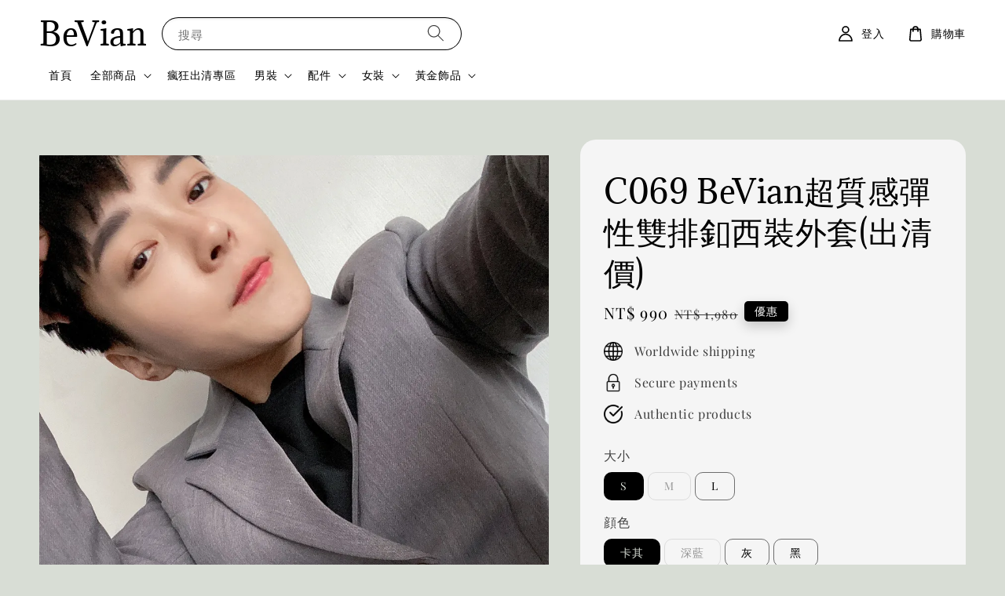

--- FILE ---
content_type: text/html; charset=UTF-8
request_url: https://www.beviantw.com/products/c069-bevian%E8%B6%85%E8%B3%AA%E6%84%9F%E5%BD%88%E6%80%A7%E9%9B%99%E6%8E%92%E9%87%A6%E8%A5%BF%E8%A3%9D%E5%A4%96%E5%A5%97
body_size: 38112
content:
<!doctype html>
<!--[if lt IE 7]><html class="no-js lt-ie9 lt-ie8 lt-ie7" lang="en"> <![endif]-->
<!--[if IE 7]><html class="no-js lt-ie9 lt-ie8" lang="en"> <![endif]-->
<!--[if IE 8]><html class="no-js lt-ie9" lang="en"> <![endif]-->
<!--[if IE 9 ]><html class="ie9 no-js"> <![endif]-->
<!--[if (gt IE 9)|!(IE)]><!--> <html class="no-js"> <!--<![endif]-->
<head>

  <!-- Basic page needs ================================================== -->
  <meta charset="utf-8">
  <meta http-equiv="X-UA-Compatible" content="IE=edge,chrome=1">

  
  <link rel="icon" href="https://cdn.store-assets.com/s/286761/f/4102741.png" />
  

  <!-- Title and description ================================================== -->
  <title>
  C069 BeVian超質感彈性雙排釦西裝外套(出清價)
  </title>

  
  <meta name="description" content="J068西裝褲和C068西裝外套每次追加都搶超快！ 同款面料的雙排釦西裝外套終於在年前趕上架囉！ 這款又挺又有彈性的面料真的令人很滿意， 成品穿起來也完全不讓人失望！ 西裝面料一般來說因為怕不夠挺都比較沒有彈性， 但是這一款彈性非常好卻不影響它的挺度， 歡迎想包色的朋友一次至門市試穿訂購喔😌 #BeVian #小版男裝 #西裝外套 ▲ 退 換 貨 服 務 說 明 若收到商品後如發現有明顯瑕疵、破損、缺件，需辦理退貨、換貨、補件，請於到貨後保持全新7天內使用官方Line客服申請，我們將盡速為您">
  

  <!-- Social meta ================================================== -->
  

  <meta property="og:type" content="product">
  <meta property="og:title" content="C069 BeVian超質感彈性雙排釦西裝外套(出清價)">
  <meta property="og:url" content="https://beviantw.com/products/c069-bevian超質感彈性雙排釦西裝外套">
  
  <meta property="og:image" content="https://cdn.store-assets.com/s/286761/i/20755136.jpg?width=480&format=webp">
  <meta property="og:image:secure_url" content="https://cdn.store-assets.com/s/286761/i/20755136.jpg?width=480&format=webp">
  
  <meta property="og:image" content="https://cdn.store-assets.com/s/286761/i/20755137.jpg?width=480&format=webp">
  <meta property="og:image:secure_url" content="https://cdn.store-assets.com/s/286761/i/20755137.jpg?width=480&format=webp">
  
  <meta property="og:image" content="https://cdn.store-assets.com/s/286761/i/20636453.jpg?width=480&format=webp">
  <meta property="og:image:secure_url" content="https://cdn.store-assets.com/s/286761/i/20636453.jpg?width=480&format=webp">
  
  <meta property="og:price:amount" content="990">
  <meta property="og:price:currency" content="TWD">


<meta property="og:description" content="J068西裝褲和C068西裝外套每次追加都搶超快！ 同款面料的雙排釦西裝外套終於在年前趕上架囉！ 這款又挺又有彈性的面料真的令人很滿意， 成品穿起來也完全不讓人失望！ 西裝面料一般來說因為怕不夠挺都比較沒有彈性， 但是這一款彈性非常好卻不影響它的挺度， 歡迎想包色的朋友一次至門市試穿訂購喔😌 #BeVian #小版男裝 #西裝外套 ▲ 退 換 貨 服 務 說 明 若收到商品後如發現有明顯瑕疵、破損、缺件，需辦理退貨、換貨、補件，請於到貨後保持全新7天內使用官方Line客服申請，我們將盡速為您">
<meta property="og:site_name" content="BeVian">



  <meta name="twitter:card" content="summary">



  <meta name="twitter:site" content="@">


  <meta name="twitter:title" content="C069 BeVian超質感彈性雙排釦西裝外套(出清價)">
  <meta name="twitter:description" content="特價出清商品售出律不提供退換服務，可以接受再訂購喔！！！
特價出清商品售出律不提供退換服務，可以接受再訂購喔！！！
特價出清商品售出律不提供退換服務，可以接受再訂購喔！！！
J068西裝褲和C068西裝外套每次追加都搶超快！
同款面料的雙排釦西裝外套終於在年前趕上架囉！
這款又挺又有彈性的面料真的令人很滿意，
成品穿起來也完全不讓人失望！
西裝面料一般來說因為怕不夠挺都比較沒有彈性，
但是這一款彈">
  <meta name="twitter:image" content="">
  <meta name="twitter:image:width" content="480">
  <meta name="twitter:image:height" content="480">




  <!-- Helpers ================================================== -->
  <link rel="canonical" href="https://beviantw.com/products/c069-bevian超質感彈性雙排釦西裝外套">
  <meta name="viewport" content="width=device-width,initial-scale=1,maximum-scale=1">
  <meta name="theme-color" content="#000000">
  
  <script src="//ajax.googleapis.com/ajax/libs/jquery/1.11.0/jquery.min.js" type="text/javascript" ></script>
  
  <!-- Header hook for plugins ================================================== -->
  
<!-- ScriptTags -->
<script>window.__st={'p': 'product', 'cid': ''};</script><script src='/assets/events.js'></script><script>(function(){function asyncLoad(){var urls=['/assets/facebook-pixel.js?v=1.1.1604824804','/assets/traffic.js?v=1','https://apps.easystore.co/facebook-login/script.js?shop=bevian.easy.co','https://apps.easystore.co/mobile-messaging-share/script.js?shop=bevian.easy.co','https://apps.easystore.co/marketplace/shopee-taiwan/script.js?shop=bevian.easy.co','https://apps.easystore.co/google-analytics/script.js?shop=bevian.easy.co'];for(var i=0;i<urls.length;i++){var s=document.createElement('script');s.type='text/javascript';s.async=true;s.src=urls[i];var x=document.getElementsByTagName('script')[0];x.parentNode.insertBefore(s, x);}}window.attachEvent ? window.attachEvent('onload', asyncLoad) : window.addEventListener('load', asyncLoad, false);})();</script>
<!-- /ScriptTags -->

  
  
  <script src="https://store-themes.easystore.co/286761/themes/290544/assets/global.js?t=1768928452" defer="defer"></script>

  
  
  <script>
  (function(i,s,o,g,r,a,m){i['GoogleAnalyticsObject']=r;i[r]=i[r]||function(){
  (i[r].q=i[r].q||[]).push(arguments)},i[r].l=1*new Date();a=s.createElement(o),
  m=s.getElementsByTagName(o)[0];a.async=1;a.src=g;m.parentNode.insertBefore(a,m)
  })(window,document,'script','https://www.google-analytics.com/analytics.js','ga');

  ga('create', '', 'auto','myTracker');
  ga('myTracker.send', 'pageview');

  </script>
  
  <script src="/assets/storefront.js?id=914286bfa5e6419c67d1" type="text/javascript" ></script>
  

  <!-- CSS ================================================== -->
  <style>
      @font-face {
        font-family: 'Playfair Display';
        font-style: normal;
        font-weight: regular;
        src: local('Playfair Display regular'), local('Playfair Display-regular'), url(https://fonts.gstatic.com/s/playfairdisplay/v25/nuFvD-vYSZviVYUb_rj3ij__anPXJzDwcbmjWBN2PKdFvUDQZNLo_U2r.ttf) format('truetype');
      }

      @font-face {
        font-family: 'Adamina';
        font-style: normal;
        font-weight: regular;
        src: local('Adamina regular'), local('Adamina-regular'), url(https://fonts.gstatic.com/s/adamina/v14/j8_r6-DH1bjoc-dwu-reETl4Bno.ttf) format('truetype');
      }

      :root {
        --font-body-family: 'Playfair Display', serif;
        --font-body-style: normal;
        --font-body-weight: 500;

        --font-heading-family: 'Adamina', serif;
        --font-heading-style: normal;
        --font-heading-weight: 500;

        --color-heading-text: 0,0,0;
        --color-base-text: 0,0,0;
        --color-base-background-1: 216,221,213;
        --color-base-background-2: 216,221,213;
        
        --color-base-solid-button-labels: 255,255,255;
        --color-base-outline-button-labels: 0,0,0;
        
        --color-base-accent-1: 0,0,0;
        --color-base-accent-2: 0,0,0;
        --payment-terms-background-color: 216,221,213;

        --gradient-base-background-1: 216,221,213;
        --gradient-base-background-2: 216,221,213;
        --gradient-base-accent-1: 0,0,0;
        --gradient-base-accent-2: 0,0,0;

        --page-width: 145rem;
      }

      *,
      *::before,
      *::after {
        box-sizing: inherit;
      }

      html {
        box-sizing: border-box;
        font-size: 62.5%;
        height: 100%;
      }

      body {
        display: grid;
        grid-template-rows: auto auto 1fr auto;
        grid-template-columns: 100%;
        min-height: 100%;
        margin: 0;
        font-size: 1.5rem;
        letter-spacing: 0.06rem;
        line-height: 1.8;
        font-family: var(--font-body-family);
        font-style: var(--font-body-style);
        font-weight: var(--font-body-weight);
        
      }

      @media screen and (min-width: 750px) {
        body {
          font-size: 1.6rem;
        }
      }
   </style>
  
  <link href="https://store-themes.easystore.co/286761/themes/290544/assets/base.css?t=1768928452" rel="stylesheet" type="text/css" media="screen" />

  
  
<!-- Snippet:global/head: 蝦皮購物 Shopee Taiwan -->
<link type="text/css" rel="stylesheet" href="https://apps.easystore.co/assets/css/marketplace/main.css?v1.7">
<!-- /Snippet -->


  <script>document.documentElement.className = document.documentElement.className.replace('no-js', 'js');</script>
</head>

<body id="c069-bevian-----------------------------------------------" class="template-product" >
	
  
<!-- Snippet:global/body_start: Console Extension -->
<div id='es_console' style='display: none;'>286761</div>
<!-- /Snippet -->

	
 	<style>
  header {
    --logo-width: 120px;
  }
  .header-wrapper,
  .header-wrapper .list-menu--disclosure,
  .header-wrapper .search-modal{
    background-color: #FFFFFF;
  }
  .header-wrapper .search-modal .field__input{
    background-color: rgb(var(--color-background));
  }
  .header-wrapper summary .icon-caret,
  .header-wrapper .header__menu-item a,
  .header-wrapper .list-menu__item,
  .header-wrapper .link--text{
    color: #000000;
  }
  
  .search-modal__form{
    position: relative;
  }
  
  .dropdown {
    display: none;
    position: absolute;
    top: 100%;
    left: 0;
    width: 100%;
    padding: 5px 0;
    background-color: #fff;
    color:#000;
    z-index: 1000;
    border-bottom-left-radius: 15px;
    border-bottom-right-radius: 15px;
    border: 1px solid rgba(var(--color-foreground), 1);
    border-top: none;
    overflow-x: hidden;
    overflow-y: auto;
    max-height: 350px;
  }
  
  .dropdown-item {
    padding: 0.4rem 2rem;
    cursor: pointer;
    line-height: 1.4;
    overflow: hidden;
    text-overflow: ellipsis;
    white-space: nowrap;
  }
  
  .dropdown-item:hover{
    background-color: #f3f3f3;
  }
  
  .search__input.is-focus{
    border-radius: 15px;
    border-bottom-left-radius: 0;
    border-bottom-right-radius: 0;
    border: 1px solid rgba(var(--color-foreground), 1);
    border-bottom: none;
    box-shadow: none;
  }
  
  .clear-all {
    text-align: right;
    padding: 0 2rem 0.2rem;
    line-height: 1;
    font-size: 70%;
    margin-bottom: -2px;
  }
  
  .clear-all:hover{
    background-color: #fff;
  }
  
  .search-input-focus .easystore-section-header-hidden{
    transform: none;
  }
  .referral-notification {
    position: absolute;
    top: 100%;
    right: 0;
    background: white;
    border: 1px solid #e0e0e0;
    border-radius: 8px;
    box-shadow: 0 4px 12px rgba(0, 0, 0, 0.15);
    width: 280px;
    z-index: 1000;
    padding: 16px;
    margin-top: 8px;
    font-size: 14px;
    line-height: 1.4;
  }
  
  .referral-notification::before {
    content: '';
    position: absolute;
    top: -8px;
    right: 20px;
    width: 0;
    height: 0;
    border-left: 8px solid transparent;
    border-right: 8px solid transparent;
    border-bottom: 8px solid white;
  }
  
  .referral-notification::after {
    content: '';
    position: absolute;
    top: -9px;
    right: 20px;
    width: 0;
    height: 0;
    border-left: 8px solid transparent;
    border-right: 8px solid transparent;
    border-bottom: 8px solid #e0e0e0;
  }
  
  .referral-notification h4 {
    margin: 0 0 8px 0;
    color: #2196F3;
    font-size: 16px;
    font-weight: 600;
  }
  
  .referral-notification p {
    margin: 0 0 12px 0;
    color: #666;
  }
  
  .referral-notification .referral-code {
    background: #f5f5f5;
    padding: 8px;
    border-radius: 4px;
    font-family: monospace;
    font-size: 13px;
    text-align: center;
    margin: 8px 0;
    border: 1px solid #ddd;
  }
  
  .referral-notification .close-btn {
    position: absolute;
    top: 8px;
    right: 8px;
    background: none;
    border: none;
    font-size: 18px;
    color: #999;
    cursor: pointer;
    padding: 0;
    width: 20px;
    height: 20px;
    line-height: 1;
  }
  
  .referral-notification .close-btn:hover {
    color: #333;
  }
  
  .referral-notification .action-btn {
    background: #2196F3;
    color: white;
    border: none;
    padding: 8px 16px;
    border-radius: 4px;
    cursor: pointer;
    font-size: 12px;
    margin-right: 8px;
    margin-top: 8px;
  }
  
  .referral-notification .action-btn:hover {
    background: #1976D2;
  }
  
  .referral-notification .dismiss-btn {
    background: transparent;
    color: #666;
    border: 1px solid #ddd;
    padding: 8px 16px;
    border-radius: 4px;
    cursor: pointer;
    font-size: 12px;
    margin-top: 8px;
  }
  
  .referral-notification .dismiss-btn:hover {
    background: #f5f5f5;
  }
  .referral-modal__dialog {
    transform: translate(-50%, 0);
    transition: transform var(--duration-default) ease, visibility 0s;
    z-index: 10000;
    position: fixed;
    top: 20vh;
    left: 50%;
    width: 100%;
    max-width: 350px;
    box-shadow: 0 4px 12px rgba(0, 0, 0, 0.15);
    border-radius: 12px;
    background-color: #fff;
    color: #000;
    padding: 20px;
    text-align: center;
  }

  .modal-overlay.referral-modal-overlay {
    position: fixed;
    top: 0;
    left: 0;
    width: 100%;
    height: 100%;
    background-color: rgba(0, 0, 0, 0.7);
    z-index: 2001;
    display: block;
    opacity: 1;
    transition: opacity var(--duration-default) ease, visibility 0s;
  }
</style>

<link rel="preload" href="https://store-themes.easystore.co/286761/themes/290544/assets/section-header.css?t=1768928452" as="style" onload="this.onload=null;this.rel='stylesheet'">
<link rel="preload" href="https://store-themes.easystore.co/286761/themes/290544/assets/component-list-menu.css?t=1768928452" as="style" onload="this.onload=null;this.rel='stylesheet'">
<link rel="preload" href="https://store-themes.easystore.co/286761/themes/290544/assets/component-menu-drawer.css?t=1768928452" as="style" onload="this.onload=null;this.rel='stylesheet'">
<link rel="preload" href="https://store-themes.easystore.co/286761/themes/290544/assets/component-cart-notification.css?v1.1?t=1768928452" as="style" onload="this.onload=null;this.rel='stylesheet'">

<script src="https://store-themes.easystore.co/286761/themes/290544/assets/cart-notification.js?t=1768928452" defer="defer"></script>
<script src="https://store-themes.easystore.co/286761/themes/290544/assets/details-modal.js?t=1768928452" defer="defer"></script>

<svg xmlns="http://www.w3.org/2000/svg" class="hidden">
  <symbol id="icon-search" viewbox="0 0 18 19" fill="none">
    <path fill-rule="evenodd" clip-rule="evenodd" d="M11.03 11.68A5.784 5.784 0 112.85 3.5a5.784 5.784 0 018.18 8.18zm.26 1.12a6.78 6.78 0 11.72-.7l5.4 5.4a.5.5 0 11-.71.7l-5.41-5.4z" fill="currentColor"/>
  </symbol>

  <symbol id="icon-close" class="icon icon-close" fill="none" viewBox="0 0 18 17">
    <path d="M.865 15.978a.5.5 0 00.707.707l7.433-7.431 7.579 7.282a.501.501 0 00.846-.37.5.5 0 00-.153-.351L9.712 8.546l7.417-7.416a.5.5 0 10-.707-.708L8.991 7.853 1.413.573a.5.5 0 10-.693.72l7.563 7.268-7.418 7.417z" fill="currentColor">
  </symbol>
</svg>


<div id="easystore-section-header">
  <sticky-header class="header-wrapper header-wrapper--border-bottom">
    <header class="header header--middle-left page-width header--has-menu" itemscope itemtype="http://schema.org/Organization">
      <header-drawer data-breakpoint="tablet">
        <details class="menu-drawer-container menu-opening">
          <summary class="header__icon header__icon--menu header__icon--summary link link--text focus-inset" aria-label="Menu" role="button" aria-expanded="true" aria-controls="menu-drawer">
            <span>
              


    <svg class="icon icon-hamburger " data-name="Layer 1" xmlns="http://www.w3.org/2000/svg" viewBox="0 0 600 600"><path d="M32.5,65h535a25,25,0,0,0,0-50H32.5a25,25,0,0,0,0,50Z" fill="currentColor"/><path d="M567.5,275H32.5a25,25,0,0,0,0,50h535a25,25,0,0,0,0-50Z" fill="currentColor"/><path d="M567.5,535H32.5a25,25,0,0,0,0,50h535a25,25,0,0,0,0-50Z" fill="currentColor"/></svg>

  

              


    <svg class="icon icon-close " data-name="Layer 1" xmlns="http://www.w3.org/2000/svg" viewBox="0 0 600 600"><path d="M335.36,300,581.87,53.48a25,25,0,0,0-35.35-35.35L300,264.64,53.48,18.13A25,25,0,0,0,18.13,53.48L264.64,300,18.13,546.52a25,25,0,0,0,35.35,35.35L300,335.36,546.52,581.87a25,25,0,0,0,35.35-35.35Z" fill="currentColor"/></svg>

  

            </span>
          </summary>
          <div id="menu-drawer" class="menu-drawer motion-reduce" tabindex="-1">
            <div class="menu-drawer__inner-container">
              <div class="menu-drawer__navigation-container">
                <nav class="menu-drawer__navigation">
                  <ul class="menu-drawer__menu list-menu" role="list">
                    
                    
                      
                        <li>
                          <a href="/"  class="menu-drawer__menu-item list-menu__item link link--text focus-inset">
                            首頁
                          </a>
                        </li>
                      
                    
                    
                      
                        
                        <li>
                          <details>
                                <summary class="menu-drawer__menu-item list-menu__item link link--text focus-inset" role="button" aria-expanded="false" aria-controls="link-Bags">
                                  <a href="/collections/all"  class="link--text list-menu__item menu-drawer__menu-item">
                                    全部商品
                                  </a>
                                  


    <svg class="icon icon-arrow " data-name="Layer 1" xmlns="http://www.w3.org/2000/svg" viewBox="0 0 600 339.56"><path d="M31.06,196.67H504l-88.56,88.56a26.89,26.89,0,1,0,38,38L588,188.79a26.89,26.89,0,0,0,0-38L453.49,16.29a26.89,26.89,0,0,0-38,38L504,142.88H31.06a26.9,26.9,0,0,0,0,53.79Z" fill="currentColor"/></svg>

  

                                  


    <svg aria-hidden="true" focusable="false" role="presentation" class="icon icon-caret " viewBox="0 0 10 6">
      <path fill-rule="evenodd" clip-rule="evenodd" d="M9.354.646a.5.5 0 00-.708 0L5 4.293 1.354.646a.5.5 0 00-.708.708l4 4a.5.5 0 00.708 0l4-4a.5.5 0 000-.708z" fill="currentColor"></path>
    </svg>

  

                                </summary>
                                <div class="menu-drawer__submenu motion-reduce" tabindex="-1">
                                  <div class="menu-drawer__inner-submenu">
                                    <button class="menu-drawer__close-button link link--text focus-inset" aria-expanded="true">
                                      


    <svg class="icon icon-arrow " data-name="Layer 1" xmlns="http://www.w3.org/2000/svg" viewBox="0 0 600 339.56"><path d="M31.06,196.67H504l-88.56,88.56a26.89,26.89,0,1,0,38,38L588,188.79a26.89,26.89,0,0,0,0-38L453.49,16.29a26.89,26.89,0,0,0-38,38L504,142.88H31.06a26.9,26.9,0,0,0,0,53.79Z" fill="currentColor"/></svg>

  

                                      全部商品
                                    </button>
                                    <ul class="menu-drawer__menu list-menu" role="list" tabindex="-1">
                                      
                                        
                                        
                                          
                                          <li>
                                            <details>
                                                  <summary class="menu-drawer__menu-item list-menu__item link link--text focus-inset" role="button" aria-expanded="false" aria-controls="link-Bags">
                                                    <a href="/collections/sale"  class="link--text list-menu__item menu-drawer__menu-item">
                                                      瘋狂出清專區
                                                    </a>
                                                    


    <svg class="icon icon-arrow " data-name="Layer 1" xmlns="http://www.w3.org/2000/svg" viewBox="0 0 600 339.56"><path d="M31.06,196.67H504l-88.56,88.56a26.89,26.89,0,1,0,38,38L588,188.79a26.89,26.89,0,0,0,0-38L453.49,16.29a26.89,26.89,0,0,0-38,38L504,142.88H31.06a26.9,26.9,0,0,0,0,53.79Z" fill="currentColor"/></svg>

  

                                                    


    <svg aria-hidden="true" focusable="false" role="presentation" class="icon icon-caret " viewBox="0 0 10 6">
      <path fill-rule="evenodd" clip-rule="evenodd" d="M9.354.646a.5.5 0 00-.708 0L5 4.293 1.354.646a.5.5 0 00-.708.708l4 4a.5.5 0 00.708 0l4-4a.5.5 0 000-.708z" fill="currentColor"></path>
    </svg>

  

                                                  </summary>
                                                  <div class="menu-drawer__submenu motion-reduce" tabindex="-1">
                                                    <div class="menu-drawer__inner-submenu">
                                                      <button class="menu-drawer__close-button link link--text focus-inset" aria-expanded="true">
                                                        


    <svg class="icon icon-arrow " data-name="Layer 1" xmlns="http://www.w3.org/2000/svg" viewBox="0 0 600 339.56"><path d="M31.06,196.67H504l-88.56,88.56a26.89,26.89,0,1,0,38,38L588,188.79a26.89,26.89,0,0,0,0-38L453.49,16.29a26.89,26.89,0,0,0-38,38L504,142.88H31.06a26.9,26.9,0,0,0,0,53.79Z" fill="currentColor"/></svg>

  

                                                        瘋狂出清專區
                                                      </button>
                                                      <ul class="menu-drawer__menu list-menu" role="list" tabindex="-1">
                                                        
                                                          
                                                          
                                                            <li>
                                                              <a href="/collections/1212"  class="menu-drawer__menu-item link link--text list-menu__item focus-inset">
                                                                瘋狂出清專區
                                                              </a>
                                                            </li>
                                                          
                                                        
                                                        
                                                      </ul>
                                                    </div>
                                                  </div>
                                            </details>
                                          </li>
                                        
                                      
                                        
                                        
                                          
                                          <li>
                                            <details>
                                                  <summary class="menu-drawer__menu-item list-menu__item link link--text focus-inset" role="button" aria-expanded="false" aria-controls="link-Bags">
                                                    <a href="/collections/男裝"  class="link--text list-menu__item menu-drawer__menu-item">
                                                      男裝
                                                    </a>
                                                    


    <svg class="icon icon-arrow " data-name="Layer 1" xmlns="http://www.w3.org/2000/svg" viewBox="0 0 600 339.56"><path d="M31.06,196.67H504l-88.56,88.56a26.89,26.89,0,1,0,38,38L588,188.79a26.89,26.89,0,0,0,0-38L453.49,16.29a26.89,26.89,0,0,0-38,38L504,142.88H31.06a26.9,26.9,0,0,0,0,53.79Z" fill="currentColor"/></svg>

  

                                                    


    <svg aria-hidden="true" focusable="false" role="presentation" class="icon icon-caret " viewBox="0 0 10 6">
      <path fill-rule="evenodd" clip-rule="evenodd" d="M9.354.646a.5.5 0 00-.708 0L5 4.293 1.354.646a.5.5 0 00-.708.708l4 4a.5.5 0 00.708 0l4-4a.5.5 0 000-.708z" fill="currentColor"></path>
    </svg>

  

                                                  </summary>
                                                  <div class="menu-drawer__submenu motion-reduce" tabindex="-1">
                                                    <div class="menu-drawer__inner-submenu">
                                                      <button class="menu-drawer__close-button link link--text focus-inset" aria-expanded="true">
                                                        


    <svg class="icon icon-arrow " data-name="Layer 1" xmlns="http://www.w3.org/2000/svg" viewBox="0 0 600 339.56"><path d="M31.06,196.67H504l-88.56,88.56a26.89,26.89,0,1,0,38,38L588,188.79a26.89,26.89,0,0,0,0-38L453.49,16.29a26.89,26.89,0,0,0-38,38L504,142.88H31.06a26.9,26.9,0,0,0,0,53.79Z" fill="currentColor"/></svg>

  

                                                        男裝
                                                      </button>
                                                      <ul class="menu-drawer__menu list-menu" role="list" tabindex="-1">
                                                        
                                                          
                                                          
                                                            <li>
                                                              <a href="/collections/西裝外套"  class="menu-drawer__menu-item link link--text list-menu__item focus-inset">
                                                                成套西裝
                                                              </a>
                                                            </li>
                                                          
                                                        
                                                          
                                                          
                                                            <li>
                                                              <a href="/collections/長袖襯衫"  class="menu-drawer__menu-item link link--text list-menu__item focus-inset">
                                                                男襯衫
                                                              </a>
                                                            </li>
                                                          
                                                        
                                                          
                                                          
                                                            <li>
                                                              <a href="/collections/外套"  class="menu-drawer__menu-item link link--text list-menu__item focus-inset">
                                                                男外套
                                                              </a>
                                                            </li>
                                                          
                                                        
                                                          
                                                          
                                                            <li>
                                                              <a href="/collections/長褲"  class="menu-drawer__menu-item link link--text list-menu__item focus-inset">
                                                                男褲
                                                              </a>
                                                            </li>
                                                          
                                                        
                                                          
                                                          
                                                            <li>
                                                              <a href="/collections/毛衣"  class="menu-drawer__menu-item link link--text list-menu__item focus-inset">
                                                                男毛衣
                                                              </a>
                                                            </li>
                                                          
                                                        
                                                          
                                                          
                                                            <li>
                                                              <a href="/collections/短袖t-shirt"  class="menu-drawer__menu-item link link--text list-menu__item focus-inset">
                                                                男上衣
                                                              </a>
                                                            </li>
                                                          
                                                        
                                                          
                                                          
                                                            <li>
                                                              <a href="/collections/背心"  class="menu-drawer__menu-item link link--text list-menu__item focus-inset">
                                                                男背心
                                                              </a>
                                                            </li>
                                                          
                                                        
                                                          
                                                          
                                                            <li>
                                                              <a href="/collections/polo衫"  class="menu-drawer__menu-item link link--text list-menu__item focus-inset">
                                                                男POLO衫
                                                              </a>
                                                            </li>
                                                          
                                                        
                                                          
                                                          
                                                            <li>
                                                              <a href="/collections/束胸"  class="menu-drawer__menu-item link link--text list-menu__item focus-inset">
                                                                T&amp;G束胸
                                                              </a>
                                                            </li>
                                                          
                                                        
                                                        
                                                      </ul>
                                                    </div>
                                                  </div>
                                            </details>
                                          </li>
                                        
                                      
                                        
                                        
                                          
                                          <li>
                                            <details>
                                                  <summary class="menu-drawer__menu-item list-menu__item link link--text focus-inset" role="button" aria-expanded="false" aria-controls="link-Bags">
                                                    <a href="/collections/洋裝"  class="link--text list-menu__item menu-drawer__menu-item">
                                                      女裝
                                                    </a>
                                                    


    <svg class="icon icon-arrow " data-name="Layer 1" xmlns="http://www.w3.org/2000/svg" viewBox="0 0 600 339.56"><path d="M31.06,196.67H504l-88.56,88.56a26.89,26.89,0,1,0,38,38L588,188.79a26.89,26.89,0,0,0,0-38L453.49,16.29a26.89,26.89,0,0,0-38,38L504,142.88H31.06a26.9,26.9,0,0,0,0,53.79Z" fill="currentColor"/></svg>

  

                                                    


    <svg aria-hidden="true" focusable="false" role="presentation" class="icon icon-caret " viewBox="0 0 10 6">
      <path fill-rule="evenodd" clip-rule="evenodd" d="M9.354.646a.5.5 0 00-.708 0L5 4.293 1.354.646a.5.5 0 00-.708.708l4 4a.5.5 0 00.708 0l4-4a.5.5 0 000-.708z" fill="currentColor"></path>
    </svg>

  

                                                  </summary>
                                                  <div class="menu-drawer__submenu motion-reduce" tabindex="-1">
                                                    <div class="menu-drawer__inner-submenu">
                                                      <button class="menu-drawer__close-button link link--text focus-inset" aria-expanded="true">
                                                        


    <svg class="icon icon-arrow " data-name="Layer 1" xmlns="http://www.w3.org/2000/svg" viewBox="0 0 600 339.56"><path d="M31.06,196.67H504l-88.56,88.56a26.89,26.89,0,1,0,38,38L588,188.79a26.89,26.89,0,0,0,0-38L453.49,16.29a26.89,26.89,0,0,0-38,38L504,142.88H31.06a26.9,26.9,0,0,0,0,53.79Z" fill="currentColor"/></svg>

  

                                                        女裝
                                                      </button>
                                                      <ul class="menu-drawer__menu list-menu" role="list" tabindex="-1">
                                                        
                                                          
                                                          
                                                            <li>
                                                              <a href="/collections/外套-1"  class="menu-drawer__menu-item link link--text list-menu__item focus-inset">
                                                                女外套
                                                              </a>
                                                            </li>
                                                          
                                                        
                                                          
                                                          
                                                            <li>
                                                              <a href="/collections/女裙｜女褲"  class="menu-drawer__menu-item link link--text list-menu__item focus-inset">
                                                                女裙｜女褲
                                                              </a>
                                                            </li>
                                                          
                                                        
                                                          
                                                          
                                                            <li>
                                                              <a href="/collections/睡衣"  class="menu-drawer__menu-item link link--text list-menu__item focus-inset">
                                                                女睡衣
                                                              </a>
                                                            </li>
                                                          
                                                        
                                                        
                                                      </ul>
                                                    </div>
                                                  </div>
                                            </details>
                                          </li>
                                        
                                      
                                        
                                        
                                          
                                          <li>
                                            <details>
                                                  <summary class="menu-drawer__menu-item list-menu__item link link--text focus-inset" role="button" aria-expanded="false" aria-controls="link-Bags">
                                                    <a href="/collections/居家香氛"  class="link--text list-menu__item menu-drawer__menu-item">
                                                      居家香氛選品
                                                    </a>
                                                    


    <svg class="icon icon-arrow " data-name="Layer 1" xmlns="http://www.w3.org/2000/svg" viewBox="0 0 600 339.56"><path d="M31.06,196.67H504l-88.56,88.56a26.89,26.89,0,1,0,38,38L588,188.79a26.89,26.89,0,0,0,0-38L453.49,16.29a26.89,26.89,0,0,0-38,38L504,142.88H31.06a26.9,26.9,0,0,0,0,53.79Z" fill="currentColor"/></svg>

  

                                                    


    <svg aria-hidden="true" focusable="false" role="presentation" class="icon icon-caret " viewBox="0 0 10 6">
      <path fill-rule="evenodd" clip-rule="evenodd" d="M9.354.646a.5.5 0 00-.708 0L5 4.293 1.354.646a.5.5 0 00-.708.708l4 4a.5.5 0 00.708 0l4-4a.5.5 0 000-.708z" fill="currentColor"></path>
    </svg>

  

                                                  </summary>
                                                  <div class="menu-drawer__submenu motion-reduce" tabindex="-1">
                                                    <div class="menu-drawer__inner-submenu">
                                                      <button class="menu-drawer__close-button link link--text focus-inset" aria-expanded="true">
                                                        


    <svg class="icon icon-arrow " data-name="Layer 1" xmlns="http://www.w3.org/2000/svg" viewBox="0 0 600 339.56"><path d="M31.06,196.67H504l-88.56,88.56a26.89,26.89,0,1,0,38,38L588,188.79a26.89,26.89,0,0,0,0-38L453.49,16.29a26.89,26.89,0,0,0-38,38L504,142.88H31.06a26.9,26.9,0,0,0,0,53.79Z" fill="currentColor"/></svg>

  

                                                        居家香氛選品
                                                      </button>
                                                      <ul class="menu-drawer__menu list-menu" role="list" tabindex="-1">
                                                        
                                                          
                                                          
                                                            <li>
                                                              <a href="/collections/aesop"  class="menu-drawer__menu-item link link--text list-menu__item focus-inset">
                                                                Aesop
                                                              </a>
                                                            </li>
                                                          
                                                        
                                                          
                                                          
                                                            <li>
                                                              <a href="/collections/byredo"  class="menu-drawer__menu-item link link--text list-menu__item focus-inset">
                                                                BYREDO
                                                              </a>
                                                            </li>
                                                          
                                                        
                                                          
                                                          
                                                            <li>
                                                              <a href="/collections/diptyque"  class="menu-drawer__menu-item link link--text list-menu__item focus-inset">
                                                                diptyque
                                                              </a>
                                                            </li>
                                                          
                                                        
                                                          
                                                          
                                                            <li>
                                                              <a href="/collections/le-labo"  class="menu-drawer__menu-item link link--text list-menu__item focus-inset">
                                                                LE LABO
                                                              </a>
                                                            </li>
                                                          
                                                        
                                                          
                                                          
                                                            <li>
                                                              <a href="/collections/neom"  class="menu-drawer__menu-item link link--text list-menu__item focus-inset">
                                                                NEOM
                                                              </a>
                                                            </li>
                                                          
                                                        
                                                          
                                                          
                                                            <li>
                                                              <a href="/collections/aromatherapy-associates"  class="menu-drawer__menu-item link link--text list-menu__item focus-inset">
                                                                Aromatherapy Associates
                                                              </a>
                                                            </li>
                                                          
                                                        
                                                          
                                                          
                                                            <li>
                                                              <a href="/collections/jo-malone"  class="menu-drawer__menu-item link link--text list-menu__item focus-inset">
                                                                Jo Malone
                                                              </a>
                                                            </li>
                                                          
                                                        
                                                        
                                                      </ul>
                                                    </div>
                                                  </div>
                                            </details>
                                          </li>
                                        
                                      
                                        
                                        
                                          
                                          <li>
                                            <details>
                                                  <summary class="menu-drawer__menu-item list-menu__item link link--text focus-inset" role="button" aria-expanded="false" aria-controls="link-Bags">
                                                    <a href="/collections/配件"  class="link--text list-menu__item menu-drawer__menu-item">
                                                      包包｜配件
                                                    </a>
                                                    


    <svg class="icon icon-arrow " data-name="Layer 1" xmlns="http://www.w3.org/2000/svg" viewBox="0 0 600 339.56"><path d="M31.06,196.67H504l-88.56,88.56a26.89,26.89,0,1,0,38,38L588,188.79a26.89,26.89,0,0,0,0-38L453.49,16.29a26.89,26.89,0,0,0-38,38L504,142.88H31.06a26.9,26.9,0,0,0,0,53.79Z" fill="currentColor"/></svg>

  

                                                    


    <svg aria-hidden="true" focusable="false" role="presentation" class="icon icon-caret " viewBox="0 0 10 6">
      <path fill-rule="evenodd" clip-rule="evenodd" d="M9.354.646a.5.5 0 00-.708 0L5 4.293 1.354.646a.5.5 0 00-.708.708l4 4a.5.5 0 00.708 0l4-4a.5.5 0 000-.708z" fill="currentColor"></path>
    </svg>

  

                                                  </summary>
                                                  <div class="menu-drawer__submenu motion-reduce" tabindex="-1">
                                                    <div class="menu-drawer__inner-submenu">
                                                      <button class="menu-drawer__close-button link link--text focus-inset" aria-expanded="true">
                                                        


    <svg class="icon icon-arrow " data-name="Layer 1" xmlns="http://www.w3.org/2000/svg" viewBox="0 0 600 339.56"><path d="M31.06,196.67H504l-88.56,88.56a26.89,26.89,0,1,0,38,38L588,188.79a26.89,26.89,0,0,0,0-38L453.49,16.29a26.89,26.89,0,0,0-38,38L504,142.88H31.06a26.9,26.9,0,0,0,0,53.79Z" fill="currentColor"/></svg>

  

                                                        包包｜配件
                                                      </button>
                                                      <ul class="menu-drawer__menu list-menu" role="list" tabindex="-1">
                                                        
                                                          
                                                          
                                                            
                                                            <li>
                                                              <details>
                                                                <summary class="menu-drawer__menu-item list-menu__item link link--text focus-inset" role="button" aria-expanded="false" aria-controls="link-Bags">
                                                                  <a href="/collections/包包"  class="link--text list-menu__item menu-drawer__menu-item">
                                                                    包包
                                                                  </a>
                                                                  


    <svg class="icon icon-arrow " data-name="Layer 1" xmlns="http://www.w3.org/2000/svg" viewBox="0 0 600 339.56"><path d="M31.06,196.67H504l-88.56,88.56a26.89,26.89,0,1,0,38,38L588,188.79a26.89,26.89,0,0,0,0-38L453.49,16.29a26.89,26.89,0,0,0-38,38L504,142.88H31.06a26.9,26.9,0,0,0,0,53.79Z" fill="currentColor"/></svg>

  

                                                                  


    <svg aria-hidden="true" focusable="false" role="presentation" class="icon icon-caret " viewBox="0 0 10 6">
      <path fill-rule="evenodd" clip-rule="evenodd" d="M9.354.646a.5.5 0 00-.708 0L5 4.293 1.354.646a.5.5 0 00-.708.708l4 4a.5.5 0 00.708 0l4-4a.5.5 0 000-.708z" fill="currentColor"></path>
    </svg>

  

                                                                </summary>
                                                                <div class="menu-drawer__submenu motion-reduce" tabindex="-1">
                                                                  <div class="menu-drawer__inner-submenu">
                                                                    <button class="menu-drawer__close-button link link--text focus-inset" aria-expanded="true">
                                                                      


    <svg class="icon icon-arrow " data-name="Layer 1" xmlns="http://www.w3.org/2000/svg" viewBox="0 0 600 339.56"><path d="M31.06,196.67H504l-88.56,88.56a26.89,26.89,0,1,0,38,38L588,188.79a26.89,26.89,0,0,0,0-38L453.49,16.29a26.89,26.89,0,0,0-38,38L504,142.88H31.06a26.9,26.9,0,0,0,0,53.79Z" fill="currentColor"/></svg>

  

                                                                      包包
                                                                    </button>
                                                                    <ul class="menu-drawer__menu list-menu" role="list" tabindex="-1">
                                                                      
                                                                        <li>
                                                                          <a href="/collections/背包"  class="link--text list-menu__item menu-drawer__menu-item focus-inset">
                                                                            背包
                                                                          </a>
                                                                        </li>
                                                                      
                                                                        <li>
                                                                          <a href="/collections/皮夾"  class="link--text list-menu__item menu-drawer__menu-item focus-inset">
                                                                            皮夾
                                                                          </a>
                                                                        </li>
                                                                      
                                                                    </ul>
                                                                  </div>
                                                                </div>
                                                              </details>
                                                            </li>
                                                          
                                                        
                                                          
                                                          
                                                            <li>
                                                              <a href="/collections/鞋子"  class="menu-drawer__menu-item link link--text list-menu__item focus-inset">
                                                                鞋子
                                                              </a>
                                                            </li>
                                                          
                                                        
                                                          
                                                          
                                                            <li>
                                                              <a href="/collections/皮帶"  class="menu-drawer__menu-item link link--text list-menu__item focus-inset">
                                                                皮帶
                                                              </a>
                                                            </li>
                                                          
                                                        
                                                          
                                                          
                                                            <li>
                                                              <a href="/collections/襪子"  class="menu-drawer__menu-item link link--text list-menu__item focus-inset">
                                                                襪子
                                                              </a>
                                                            </li>
                                                          
                                                        
                                                          
                                                          
                                                            <li>
                                                              <a href="/collections/眼鏡"  class="menu-drawer__menu-item link link--text list-menu__item focus-inset">
                                                                眼鏡
                                                              </a>
                                                            </li>
                                                          
                                                        
                                                          
                                                          
                                                            <li>
                                                              <a href="/collections/帽子"  class="menu-drawer__menu-item link link--text list-menu__item focus-inset">
                                                                帽子
                                                              </a>
                                                            </li>
                                                          
                                                        
                                                          
                                                          
                                                            <li>
                                                              <a href="/collections/領帶領結"  class="menu-drawer__menu-item link link--text list-menu__item focus-inset">
                                                                領帶領結
                                                              </a>
                                                            </li>
                                                          
                                                        
                                                          
                                                          
                                                            <li>
                                                              <a href="/collections/圍巾"  class="menu-drawer__menu-item link link--text list-menu__item focus-inset">
                                                                圍巾
                                                              </a>
                                                            </li>
                                                          
                                                        
                                                        
                                                      </ul>
                                                    </div>
                                                  </div>
                                            </details>
                                          </li>
                                        
                                      
                                        
                                        
                                          
                                          <li>
                                            <details>
                                                  <summary class="menu-drawer__menu-item list-menu__item link link--text focus-inset" role="button" aria-expanded="false" aria-controls="link-Bags">
                                                    <a href="/collections/運動專區"  class="link--text list-menu__item menu-drawer__menu-item">
                                                      運動 Sprot
                                                    </a>
                                                    


    <svg class="icon icon-arrow " data-name="Layer 1" xmlns="http://www.w3.org/2000/svg" viewBox="0 0 600 339.56"><path d="M31.06,196.67H504l-88.56,88.56a26.89,26.89,0,1,0,38,38L588,188.79a26.89,26.89,0,0,0,0-38L453.49,16.29a26.89,26.89,0,0,0-38,38L504,142.88H31.06a26.9,26.9,0,0,0,0,53.79Z" fill="currentColor"/></svg>

  

                                                    


    <svg aria-hidden="true" focusable="false" role="presentation" class="icon icon-caret " viewBox="0 0 10 6">
      <path fill-rule="evenodd" clip-rule="evenodd" d="M9.354.646a.5.5 0 00-.708 0L5 4.293 1.354.646a.5.5 0 00-.708.708l4 4a.5.5 0 00.708 0l4-4a.5.5 0 000-.708z" fill="currentColor"></path>
    </svg>

  

                                                  </summary>
                                                  <div class="menu-drawer__submenu motion-reduce" tabindex="-1">
                                                    <div class="menu-drawer__inner-submenu">
                                                      <button class="menu-drawer__close-button link link--text focus-inset" aria-expanded="true">
                                                        


    <svg class="icon icon-arrow " data-name="Layer 1" xmlns="http://www.w3.org/2000/svg" viewBox="0 0 600 339.56"><path d="M31.06,196.67H504l-88.56,88.56a26.89,26.89,0,1,0,38,38L588,188.79a26.89,26.89,0,0,0,0-38L453.49,16.29a26.89,26.89,0,0,0-38,38L504,142.88H31.06a26.9,26.9,0,0,0,0,53.79Z" fill="currentColor"/></svg>

  

                                                        運動 Sprot
                                                      </button>
                                                      <ul class="menu-drawer__menu list-menu" role="list" tabindex="-1">
                                                        
                                                          
                                                          
                                                            <li>
                                                              <a href="/collections/泳褲"  class="menu-drawer__menu-item link link--text list-menu__item focus-inset">
                                                                游泳單品
                                                              </a>
                                                            </li>
                                                          
                                                        
                                                          
                                                          
                                                            <li>
                                                              <a href="/collections/雪具雪衣"  class="menu-drawer__menu-item link link--text list-menu__item focus-inset">
                                                                滑雪單品
                                                              </a>
                                                            </li>
                                                          
                                                        
                                                        
                                                      </ul>
                                                    </div>
                                                  </div>
                                            </details>
                                          </li>
                                        
                                      
                                        
                                        
                                          
                                          <li>
                                            <details>
                                                  <summary class="menu-drawer__menu-item list-menu__item link link--text focus-inset" role="button" aria-expanded="false" aria-controls="link-Bags">
                                                    <a href="/collections/iphone週邊"  class="link--text list-menu__item menu-drawer__menu-item">
                                                      Apple蘋果 3C週邊
                                                    </a>
                                                    


    <svg class="icon icon-arrow " data-name="Layer 1" xmlns="http://www.w3.org/2000/svg" viewBox="0 0 600 339.56"><path d="M31.06,196.67H504l-88.56,88.56a26.89,26.89,0,1,0,38,38L588,188.79a26.89,26.89,0,0,0,0-38L453.49,16.29a26.89,26.89,0,0,0-38,38L504,142.88H31.06a26.9,26.9,0,0,0,0,53.79Z" fill="currentColor"/></svg>

  

                                                    


    <svg aria-hidden="true" focusable="false" role="presentation" class="icon icon-caret " viewBox="0 0 10 6">
      <path fill-rule="evenodd" clip-rule="evenodd" d="M9.354.646a.5.5 0 00-.708 0L5 4.293 1.354.646a.5.5 0 00-.708.708l4 4a.5.5 0 00.708 0l4-4a.5.5 0 000-.708z" fill="currentColor"></path>
    </svg>

  

                                                  </summary>
                                                  <div class="menu-drawer__submenu motion-reduce" tabindex="-1">
                                                    <div class="menu-drawer__inner-submenu">
                                                      <button class="menu-drawer__close-button link link--text focus-inset" aria-expanded="true">
                                                        


    <svg class="icon icon-arrow " data-name="Layer 1" xmlns="http://www.w3.org/2000/svg" viewBox="0 0 600 339.56"><path d="M31.06,196.67H504l-88.56,88.56a26.89,26.89,0,1,0,38,38L588,188.79a26.89,26.89,0,0,0,0-38L453.49,16.29a26.89,26.89,0,0,0-38,38L504,142.88H31.06a26.9,26.9,0,0,0,0,53.79Z" fill="currentColor"/></svg>

  

                                                        Apple蘋果 3C週邊
                                                      </button>
                                                      <ul class="menu-drawer__menu list-menu" role="list" tabindex="-1">
                                                        
                                                          
                                                          
                                                            <li>
                                                              <a href="/collections/iphone"  class="menu-drawer__menu-item link link--text list-menu__item focus-inset">
                                                                iPhone
                                                              </a>
                                                            </li>
                                                          
                                                        
                                                          
                                                          
                                                            <li>
                                                              <a href="/collections/apple-watch"  class="menu-drawer__menu-item link link--text list-menu__item focus-inset">
                                                                Apple Watch
                                                              </a>
                                                            </li>
                                                          
                                                        
                                                          
                                                          
                                                            <li>
                                                              <a href="/collections/airpods"  class="menu-drawer__menu-item link link--text list-menu__item focus-inset">
                                                                AirPods
                                                              </a>
                                                            </li>
                                                          
                                                        
                                                        
                                                      </ul>
                                                    </div>
                                                  </div>
                                            </details>
                                          </li>
                                        
                                      
                                        
                                        
                                          
                                          <li>
                                            <details>
                                                  <summary class="menu-drawer__menu-item list-menu__item link link--text focus-inset" role="button" aria-expanded="false" aria-controls="link-Bags">
                                                    <a href="/collections/飾品"  class="link--text list-menu__item menu-drawer__menu-item">
                                                      飾品
                                                    </a>
                                                    


    <svg class="icon icon-arrow " data-name="Layer 1" xmlns="http://www.w3.org/2000/svg" viewBox="0 0 600 339.56"><path d="M31.06,196.67H504l-88.56,88.56a26.89,26.89,0,1,0,38,38L588,188.79a26.89,26.89,0,0,0,0-38L453.49,16.29a26.89,26.89,0,0,0-38,38L504,142.88H31.06a26.9,26.9,0,0,0,0,53.79Z" fill="currentColor"/></svg>

  

                                                    


    <svg aria-hidden="true" focusable="false" role="presentation" class="icon icon-caret " viewBox="0 0 10 6">
      <path fill-rule="evenodd" clip-rule="evenodd" d="M9.354.646a.5.5 0 00-.708 0L5 4.293 1.354.646a.5.5 0 00-.708.708l4 4a.5.5 0 00.708 0l4-4a.5.5 0 000-.708z" fill="currentColor"></path>
    </svg>

  

                                                  </summary>
                                                  <div class="menu-drawer__submenu motion-reduce" tabindex="-1">
                                                    <div class="menu-drawer__inner-submenu">
                                                      <button class="menu-drawer__close-button link link--text focus-inset" aria-expanded="true">
                                                        


    <svg class="icon icon-arrow " data-name="Layer 1" xmlns="http://www.w3.org/2000/svg" viewBox="0 0 600 339.56"><path d="M31.06,196.67H504l-88.56,88.56a26.89,26.89,0,1,0,38,38L588,188.79a26.89,26.89,0,0,0,0-38L453.49,16.29a26.89,26.89,0,0,0-38,38L504,142.88H31.06a26.9,26.9,0,0,0,0,53.79Z" fill="currentColor"/></svg>

  

                                                        飾品
                                                      </button>
                                                      <ul class="menu-drawer__menu list-menu" role="list" tabindex="-1">
                                                        
                                                          
                                                          
                                                            <li>
                                                              <a href="/collections/silver-jewelry"  class="menu-drawer__menu-item link link--text list-menu__item focus-inset">
                                                                Silver jewelry 925純銀飾品
                                                              </a>
                                                            </li>
                                                          
                                                        
                                                          
                                                          
                                                            <li>
                                                              <a href="/collections/gold-jewelry-24k純金飾品"  class="menu-drawer__menu-item link link--text list-menu__item focus-inset">
                                                                Gold jewelry 24k純黃金飾品
                                                              </a>
                                                            </li>
                                                          
                                                        
                                                        
                                                      </ul>
                                                    </div>
                                                  </div>
                                            </details>
                                          </li>
                                        
                                      
                                        
                                        
                                          <li>
                                            <a href="/collections/生活小物"  class="menu-drawer__menu-item link link--text list-menu__item focus-inset">
                                              生活小物
                                            </a>
                                          </li>
                                        
                                      
                                      
                                    </ul>
                                  </div>
                                </div>
                          </details>
                        </li>
                      
                    
                    
                      
                        <li>
                          <a href="/collections/1212"  class="menu-drawer__menu-item list-menu__item link link--text focus-inset">
                            瘋狂出清專區
                          </a>
                        </li>
                      
                    
                    
                      
                        
                        <li>
                          <details>
                                <summary class="menu-drawer__menu-item list-menu__item link link--text focus-inset" role="button" aria-expanded="false" aria-controls="link-Bags">
                                  <a href="/collections/男裝"  class="link--text list-menu__item menu-drawer__menu-item">
                                    男裝
                                  </a>
                                  


    <svg class="icon icon-arrow " data-name="Layer 1" xmlns="http://www.w3.org/2000/svg" viewBox="0 0 600 339.56"><path d="M31.06,196.67H504l-88.56,88.56a26.89,26.89,0,1,0,38,38L588,188.79a26.89,26.89,0,0,0,0-38L453.49,16.29a26.89,26.89,0,0,0-38,38L504,142.88H31.06a26.9,26.9,0,0,0,0,53.79Z" fill="currentColor"/></svg>

  

                                  


    <svg aria-hidden="true" focusable="false" role="presentation" class="icon icon-caret " viewBox="0 0 10 6">
      <path fill-rule="evenodd" clip-rule="evenodd" d="M9.354.646a.5.5 0 00-.708 0L5 4.293 1.354.646a.5.5 0 00-.708.708l4 4a.5.5 0 00.708 0l4-4a.5.5 0 000-.708z" fill="currentColor"></path>
    </svg>

  

                                </summary>
                                <div class="menu-drawer__submenu motion-reduce" tabindex="-1">
                                  <div class="menu-drawer__inner-submenu">
                                    <button class="menu-drawer__close-button link link--text focus-inset" aria-expanded="true">
                                      


    <svg class="icon icon-arrow " data-name="Layer 1" xmlns="http://www.w3.org/2000/svg" viewBox="0 0 600 339.56"><path d="M31.06,196.67H504l-88.56,88.56a26.89,26.89,0,1,0,38,38L588,188.79a26.89,26.89,0,0,0,0-38L453.49,16.29a26.89,26.89,0,0,0-38,38L504,142.88H31.06a26.9,26.9,0,0,0,0,53.79Z" fill="currentColor"/></svg>

  

                                      男裝
                                    </button>
                                    <ul class="menu-drawer__menu list-menu" role="list" tabindex="-1">
                                      
                                        
                                        
                                          <li>
                                            <a href="/collections/西裝外套"  class="menu-drawer__menu-item link link--text list-menu__item focus-inset">
                                              成套西裝
                                            </a>
                                          </li>
                                        
                                      
                                        
                                        
                                          <li>
                                            <a href="/collections/長袖襯衫"  class="menu-drawer__menu-item link link--text list-menu__item focus-inset">
                                              男襯衫
                                            </a>
                                          </li>
                                        
                                      
                                        
                                        
                                          <li>
                                            <a href="/collections/外套"  class="menu-drawer__menu-item link link--text list-menu__item focus-inset">
                                              男外套
                                            </a>
                                          </li>
                                        
                                      
                                        
                                        
                                          <li>
                                            <a href="/collections/長褲"  class="menu-drawer__menu-item link link--text list-menu__item focus-inset">
                                              男褲
                                            </a>
                                          </li>
                                        
                                      
                                        
                                        
                                          <li>
                                            <a href="/collections/毛衣"  class="menu-drawer__menu-item link link--text list-menu__item focus-inset">
                                              男毛衣
                                            </a>
                                          </li>
                                        
                                      
                                        
                                        
                                          <li>
                                            <a href="/collections/短袖t-shirt"  class="menu-drawer__menu-item link link--text list-menu__item focus-inset">
                                              男上衣
                                            </a>
                                          </li>
                                        
                                      
                                        
                                        
                                          <li>
                                            <a href="/collections/背心"  class="menu-drawer__menu-item link link--text list-menu__item focus-inset">
                                              男背心
                                            </a>
                                          </li>
                                        
                                      
                                        
                                        
                                          <li>
                                            <a href="/collections/polo衫"  class="menu-drawer__menu-item link link--text list-menu__item focus-inset">
                                              男POLO衫
                                            </a>
                                          </li>
                                        
                                      
                                        
                                        
                                          <li>
                                            <a href="/collections/束胸"  class="menu-drawer__menu-item link link--text list-menu__item focus-inset">
                                              T&amp;G束胸
                                            </a>
                                          </li>
                                        
                                      
                                      
                                    </ul>
                                  </div>
                                </div>
                          </details>
                        </li>
                      
                    
                    
                      
                        
                        <li>
                          <details>
                                <summary class="menu-drawer__menu-item list-menu__item link link--text focus-inset" role="button" aria-expanded="false" aria-controls="link-Bags">
                                  <a href="/collections/配件"  class="link--text list-menu__item menu-drawer__menu-item">
                                    配件
                                  </a>
                                  


    <svg class="icon icon-arrow " data-name="Layer 1" xmlns="http://www.w3.org/2000/svg" viewBox="0 0 600 339.56"><path d="M31.06,196.67H504l-88.56,88.56a26.89,26.89,0,1,0,38,38L588,188.79a26.89,26.89,0,0,0,0-38L453.49,16.29a26.89,26.89,0,0,0-38,38L504,142.88H31.06a26.9,26.9,0,0,0,0,53.79Z" fill="currentColor"/></svg>

  

                                  


    <svg aria-hidden="true" focusable="false" role="presentation" class="icon icon-caret " viewBox="0 0 10 6">
      <path fill-rule="evenodd" clip-rule="evenodd" d="M9.354.646a.5.5 0 00-.708 0L5 4.293 1.354.646a.5.5 0 00-.708.708l4 4a.5.5 0 00.708 0l4-4a.5.5 0 000-.708z" fill="currentColor"></path>
    </svg>

  

                                </summary>
                                <div class="menu-drawer__submenu motion-reduce" tabindex="-1">
                                  <div class="menu-drawer__inner-submenu">
                                    <button class="menu-drawer__close-button link link--text focus-inset" aria-expanded="true">
                                      


    <svg class="icon icon-arrow " data-name="Layer 1" xmlns="http://www.w3.org/2000/svg" viewBox="0 0 600 339.56"><path d="M31.06,196.67H504l-88.56,88.56a26.89,26.89,0,1,0,38,38L588,188.79a26.89,26.89,0,0,0,0-38L453.49,16.29a26.89,26.89,0,0,0-38,38L504,142.88H31.06a26.9,26.9,0,0,0,0,53.79Z" fill="currentColor"/></svg>

  

                                      配件
                                    </button>
                                    <ul class="menu-drawer__menu list-menu" role="list" tabindex="-1">
                                      
                                        
                                        
                                          
                                          <li>
                                            <details>
                                                  <summary class="menu-drawer__menu-item list-menu__item link link--text focus-inset" role="button" aria-expanded="false" aria-controls="link-Bags">
                                                    <a href="/collections/包包"  class="link--text list-menu__item menu-drawer__menu-item">
                                                      包包
                                                    </a>
                                                    


    <svg class="icon icon-arrow " data-name="Layer 1" xmlns="http://www.w3.org/2000/svg" viewBox="0 0 600 339.56"><path d="M31.06,196.67H504l-88.56,88.56a26.89,26.89,0,1,0,38,38L588,188.79a26.89,26.89,0,0,0,0-38L453.49,16.29a26.89,26.89,0,0,0-38,38L504,142.88H31.06a26.9,26.9,0,0,0,0,53.79Z" fill="currentColor"/></svg>

  

                                                    


    <svg aria-hidden="true" focusable="false" role="presentation" class="icon icon-caret " viewBox="0 0 10 6">
      <path fill-rule="evenodd" clip-rule="evenodd" d="M9.354.646a.5.5 0 00-.708 0L5 4.293 1.354.646a.5.5 0 00-.708.708l4 4a.5.5 0 00.708 0l4-4a.5.5 0 000-.708z" fill="currentColor"></path>
    </svg>

  

                                                  </summary>
                                                  <div class="menu-drawer__submenu motion-reduce" tabindex="-1">
                                                    <div class="menu-drawer__inner-submenu">
                                                      <button class="menu-drawer__close-button link link--text focus-inset" aria-expanded="true">
                                                        


    <svg class="icon icon-arrow " data-name="Layer 1" xmlns="http://www.w3.org/2000/svg" viewBox="0 0 600 339.56"><path d="M31.06,196.67H504l-88.56,88.56a26.89,26.89,0,1,0,38,38L588,188.79a26.89,26.89,0,0,0,0-38L453.49,16.29a26.89,26.89,0,0,0-38,38L504,142.88H31.06a26.9,26.9,0,0,0,0,53.79Z" fill="currentColor"/></svg>

  

                                                        包包
                                                      </button>
                                                      <ul class="menu-drawer__menu list-menu" role="list" tabindex="-1">
                                                        
                                                          
                                                          
                                                            <li>
                                                              <a href="/collections/背包"  class="menu-drawer__menu-item link link--text list-menu__item focus-inset">
                                                                背包
                                                              </a>
                                                            </li>
                                                          
                                                        
                                                          
                                                          
                                                            <li>
                                                              <a href="/collections/皮夾"  class="menu-drawer__menu-item link link--text list-menu__item focus-inset">
                                                                皮夾
                                                              </a>
                                                            </li>
                                                          
                                                        
                                                        
                                                      </ul>
                                                    </div>
                                                  </div>
                                            </details>
                                          </li>
                                        
                                      
                                        
                                        
                                          <li>
                                            <a href="/collections/鞋子"  class="menu-drawer__menu-item link link--text list-menu__item focus-inset">
                                              鞋子
                                            </a>
                                          </li>
                                        
                                      
                                        
                                        
                                          <li>
                                            <a href="/collections/皮帶"  class="menu-drawer__menu-item link link--text list-menu__item focus-inset">
                                              皮帶
                                            </a>
                                          </li>
                                        
                                      
                                        
                                        
                                          <li>
                                            <a href="/collections/襪子"  class="menu-drawer__menu-item link link--text list-menu__item focus-inset">
                                              襪子
                                            </a>
                                          </li>
                                        
                                      
                                        
                                        
                                          <li>
                                            <a href="/collections/眼鏡"  class="menu-drawer__menu-item link link--text list-menu__item focus-inset">
                                              眼鏡
                                            </a>
                                          </li>
                                        
                                      
                                        
                                        
                                          <li>
                                            <a href="/collections/帽子"  class="menu-drawer__menu-item link link--text list-menu__item focus-inset">
                                              帽子
                                            </a>
                                          </li>
                                        
                                      
                                        
                                        
                                          <li>
                                            <a href="/collections/領帶領結"  class="menu-drawer__menu-item link link--text list-menu__item focus-inset">
                                              領帶領結
                                            </a>
                                          </li>
                                        
                                      
                                        
                                        
                                          <li>
                                            <a href="/collections/圍巾"  class="menu-drawer__menu-item link link--text list-menu__item focus-inset">
                                              圍巾
                                            </a>
                                          </li>
                                        
                                      
                                      
                                    </ul>
                                  </div>
                                </div>
                          </details>
                        </li>
                      
                    
                    
                      
                        
                        <li>
                          <details>
                                <summary class="menu-drawer__menu-item list-menu__item link link--text focus-inset" role="button" aria-expanded="false" aria-controls="link-Bags">
                                  <a href="/collections/洋裝"  class="link--text list-menu__item menu-drawer__menu-item">
                                    女裝
                                  </a>
                                  


    <svg class="icon icon-arrow " data-name="Layer 1" xmlns="http://www.w3.org/2000/svg" viewBox="0 0 600 339.56"><path d="M31.06,196.67H504l-88.56,88.56a26.89,26.89,0,1,0,38,38L588,188.79a26.89,26.89,0,0,0,0-38L453.49,16.29a26.89,26.89,0,0,0-38,38L504,142.88H31.06a26.9,26.9,0,0,0,0,53.79Z" fill="currentColor"/></svg>

  

                                  


    <svg aria-hidden="true" focusable="false" role="presentation" class="icon icon-caret " viewBox="0 0 10 6">
      <path fill-rule="evenodd" clip-rule="evenodd" d="M9.354.646a.5.5 0 00-.708 0L5 4.293 1.354.646a.5.5 0 00-.708.708l4 4a.5.5 0 00.708 0l4-4a.5.5 0 000-.708z" fill="currentColor"></path>
    </svg>

  

                                </summary>
                                <div class="menu-drawer__submenu motion-reduce" tabindex="-1">
                                  <div class="menu-drawer__inner-submenu">
                                    <button class="menu-drawer__close-button link link--text focus-inset" aria-expanded="true">
                                      


    <svg class="icon icon-arrow " data-name="Layer 1" xmlns="http://www.w3.org/2000/svg" viewBox="0 0 600 339.56"><path d="M31.06,196.67H504l-88.56,88.56a26.89,26.89,0,1,0,38,38L588,188.79a26.89,26.89,0,0,0,0-38L453.49,16.29a26.89,26.89,0,0,0-38,38L504,142.88H31.06a26.9,26.9,0,0,0,0,53.79Z" fill="currentColor"/></svg>

  

                                      女裝
                                    </button>
                                    <ul class="menu-drawer__menu list-menu" role="list" tabindex="-1">
                                      
                                        
                                        
                                          <li>
                                            <a href="/collections/外套-1"  class="menu-drawer__menu-item link link--text list-menu__item focus-inset">
                                              女外套
                                            </a>
                                          </li>
                                        
                                      
                                        
                                        
                                          <li>
                                            <a href="/collections/女裙｜女褲"  class="menu-drawer__menu-item link link--text list-menu__item focus-inset">
                                              女裙｜女褲
                                            </a>
                                          </li>
                                        
                                      
                                        
                                        
                                          <li>
                                            <a href="/collections/睡衣"  class="menu-drawer__menu-item link link--text list-menu__item focus-inset">
                                              女睡衣
                                            </a>
                                          </li>
                                        
                                      
                                      
                                    </ul>
                                  </div>
                                </div>
                          </details>
                        </li>
                      
                    
                    
                      
                        
                        <li>
                          <details>
                                <summary class="menu-drawer__menu-item list-menu__item link link--text focus-inset" role="button" aria-expanded="false" aria-controls="link-Bags">
                                  <a href="/collections/飾品"  class="link--text list-menu__item menu-drawer__menu-item">
                                    黃金飾品
                                  </a>
                                  


    <svg class="icon icon-arrow " data-name="Layer 1" xmlns="http://www.w3.org/2000/svg" viewBox="0 0 600 339.56"><path d="M31.06,196.67H504l-88.56,88.56a26.89,26.89,0,1,0,38,38L588,188.79a26.89,26.89,0,0,0,0-38L453.49,16.29a26.89,26.89,0,0,0-38,38L504,142.88H31.06a26.9,26.9,0,0,0,0,53.79Z" fill="currentColor"/></svg>

  

                                  


    <svg aria-hidden="true" focusable="false" role="presentation" class="icon icon-caret " viewBox="0 0 10 6">
      <path fill-rule="evenodd" clip-rule="evenodd" d="M9.354.646a.5.5 0 00-.708 0L5 4.293 1.354.646a.5.5 0 00-.708.708l4 4a.5.5 0 00.708 0l4-4a.5.5 0 000-.708z" fill="currentColor"></path>
    </svg>

  

                                </summary>
                                <div class="menu-drawer__submenu motion-reduce" tabindex="-1">
                                  <div class="menu-drawer__inner-submenu">
                                    <button class="menu-drawer__close-button link link--text focus-inset" aria-expanded="true">
                                      


    <svg class="icon icon-arrow " data-name="Layer 1" xmlns="http://www.w3.org/2000/svg" viewBox="0 0 600 339.56"><path d="M31.06,196.67H504l-88.56,88.56a26.89,26.89,0,1,0,38,38L588,188.79a26.89,26.89,0,0,0,0-38L453.49,16.29a26.89,26.89,0,0,0-38,38L504,142.88H31.06a26.9,26.9,0,0,0,0,53.79Z" fill="currentColor"/></svg>

  

                                      黃金飾品
                                    </button>
                                    <ul class="menu-drawer__menu list-menu" role="list" tabindex="-1">
                                      
                                        
                                        
                                          <li>
                                            <a href="/collections/silver-jewelry"  class="menu-drawer__menu-item link link--text list-menu__item focus-inset">
                                              Silver jewelry 925純銀飾品
                                            </a>
                                          </li>
                                        
                                      
                                        
                                        
                                          <li>
                                            <a href="/collections/gold-jewelry-24k純金飾品"  class="menu-drawer__menu-item link link--text list-menu__item focus-inset">
                                              Gold jewelry 24k純黃金飾品
                                            </a>
                                          </li>
                                        
                                      
                                      
                                    </ul>
                                  </div>
                                </div>
                          </details>
                        </li>
                      
                    
                  </ul>
                </nav>

                <div class="menu-drawer__utility-links">

                  





                  
                  
                  
                    <a href="/account/login" class="menu-drawer__account link link--text focus-inset h5">
                       


    <svg class="icon icon-account " data-name="Layer 1" xmlns="http://www.w3.org/2000/svg" viewBox="0 0 600 600"><path d="M300,296.19c-70.7,0-137.11,28.74-187,80.93-49.59,51.87-76.9,120.77-76.9,194v25H563.89v-25c0-73.22-27.31-142.12-76.9-194C437.11,324.93,370.7,296.19,300,296.19ZM87.42,546.11C99.29,433.81,190.1,346.19,300,346.19s200.71,87.62,212.58,199.92Z" fill="currentColor"/><path d="M300,285.34c77.6,0,140.73-63.13,140.73-140.73S377.6,3.89,300,3.89,159.27,67,159.27,144.61,222.4,285.34,300,285.34Zm0-231.45a90.73,90.73,0,1,1-90.73,90.72A90.82,90.82,0,0,1,300,53.89Z" fill="currentColor"/></svg>

  
 
                      
                      登入
                    </a>
                  
                    <a href="/account/register" class="menu-drawer__account link link--text focus-inset h5">
                      
                       


    <svg xmlns="http://www.w3.org/2000/svg" aria-hidden="true" focusable="false" role="presentation" class="icon icon-plus " fill="none" viewBox="0 0 10 10">
      <path fill-rule="evenodd" clip-rule="evenodd" d="M1 4.51a.5.5 0 000 1h3.5l.01 3.5a.5.5 0 001-.01V5.5l3.5-.01a.5.5 0 00-.01-1H5.5L5.49.99a.5.5 0 00-1 .01v3.5l-3.5.01H1z" fill="currentColor"></path>
    </svg>

  
 
                      註冊
                    </a>
                  
                  
                  
                </div>
              </div>
            </div>
          </div>
        </details>
      </header-drawer>
  
      
        <h1 class="header__heading">
          BeVian
        </h1>
      

      
      <div class="header__search-input" tabindex="-1">
        <form action="/search" method="get" role="search" class="search search-modal__form">
          <div class="field">
            <input class="search__input field__input" 
              id="Search-In-Modal"
              type="search"
              name="q"
              value=""
              placeholder="搜尋"
              autocomplete="off"
            >
            <label class="field__label" for="Search-In-Modal">搜尋</label>
            <div class="dropdown" id="searchDropdown"></div>
            <input type="hidden" name="search_history" class="hidden_search_history">
            <input type="hidden" name="options[prefix]" value="last">
            <button class="search__button field__button" aria-label="搜尋">
              <svg class="icon icon-search" aria-hidden="true" focusable="false" role="presentation">
                <use href="#icon-search">
              </svg>
            </button> 
          </div>
        </form>
      </div>
      

      <nav class="header__inline-menu">
        <ul class="list-menu list-menu--inline" role="list">
          
            
              
                <li>
                  <a href="/"  class="header__menu-item header__menu-item list-menu__item link link--text focus-inset">
                    首頁
                  </a>
                </li>
              
            
            
              
                
                <li>
                  <details-disclosure>
                    <details>
                      <summary class="header__menu-item list-menu__item link focus-inset">
                        <a href="/collections/all"  >全部商品</a>
                        


    <svg aria-hidden="true" focusable="false" role="presentation" class="icon icon-caret " viewBox="0 0 10 6">
      <path fill-rule="evenodd" clip-rule="evenodd" d="M9.354.646a.5.5 0 00-.708 0L5 4.293 1.354.646a.5.5 0 00-.708.708l4 4a.5.5 0 00.708 0l4-4a.5.5 0 000-.708z" fill="currentColor"></path>
    </svg>

  

                      </summary>
                      <ul class="header__submenu list-menu list-menu--disclosure caption-large motion-reduce" role="list" tabindex="-1">
                        
                        
                        
                          
                            
                            <li>
                              <details-disclosure>
                                <details>
                                  <summary class="header__menu-item link link--text list-menu__item focus-inset caption-large">
                                    <a href="/collections/sale" >瘋狂出清專區</a>
                                    


    <svg aria-hidden="true" focusable="false" role="presentation" class="icon icon-caret rotate-90" viewBox="0 0 10 6">
      <path fill-rule="evenodd" clip-rule="evenodd" d="M9.354.646a.5.5 0 00-.708 0L5 4.293 1.354.646a.5.5 0 00-.708.708l4 4a.5.5 0 00.708 0l4-4a.5.5 0 000-.708z" fill="currentColor"></path>
    </svg>

  

                                  </summary>
                                  <ul class="header__submenu list-menu list-menu--disclosure motion-reduce">
                                    
                                      
                                      
                                        <li>
                                          <a href="/collections/1212"  class="header__menu-item list-menu__item link link--text focus-inset caption-large">瘋狂出清專區</a>
                                        </li>
                                      
                                    
                                  </ul>
                                </details>
                              </details-disclosure>
                            </li>
                            
                          
                        
                        
                          
                            
                            <li>
                              <details-disclosure>
                                <details>
                                  <summary class="header__menu-item link link--text list-menu__item focus-inset caption-large">
                                    <a href="/collections/男裝" >男裝</a>
                                    


    <svg aria-hidden="true" focusable="false" role="presentation" class="icon icon-caret rotate-90" viewBox="0 0 10 6">
      <path fill-rule="evenodd" clip-rule="evenodd" d="M9.354.646a.5.5 0 00-.708 0L5 4.293 1.354.646a.5.5 0 00-.708.708l4 4a.5.5 0 00.708 0l4-4a.5.5 0 000-.708z" fill="currentColor"></path>
    </svg>

  

                                  </summary>
                                  <ul class="header__submenu list-menu list-menu--disclosure motion-reduce">
                                    
                                      
                                      
                                        <li>
                                          <a href="/collections/西裝外套"  class="header__menu-item list-menu__item link link--text focus-inset caption-large">成套西裝</a>
                                        </li>
                                      
                                    
                                      
                                      
                                        <li>
                                          <a href="/collections/長袖襯衫"  class="header__menu-item list-menu__item link link--text focus-inset caption-large">男襯衫</a>
                                        </li>
                                      
                                    
                                      
                                      
                                        <li>
                                          <a href="/collections/外套"  class="header__menu-item list-menu__item link link--text focus-inset caption-large">男外套</a>
                                        </li>
                                      
                                    
                                      
                                      
                                        <li>
                                          <a href="/collections/長褲"  class="header__menu-item list-menu__item link link--text focus-inset caption-large">男褲</a>
                                        </li>
                                      
                                    
                                      
                                      
                                        <li>
                                          <a href="/collections/毛衣"  class="header__menu-item list-menu__item link link--text focus-inset caption-large">男毛衣</a>
                                        </li>
                                      
                                    
                                      
                                      
                                        <li>
                                          <a href="/collections/短袖t-shirt"  class="header__menu-item list-menu__item link link--text focus-inset caption-large">男上衣</a>
                                        </li>
                                      
                                    
                                      
                                      
                                        <li>
                                          <a href="/collections/背心"  class="header__menu-item list-menu__item link link--text focus-inset caption-large">男背心</a>
                                        </li>
                                      
                                    
                                      
                                      
                                        <li>
                                          <a href="/collections/polo衫"  class="header__menu-item list-menu__item link link--text focus-inset caption-large">男POLO衫</a>
                                        </li>
                                      
                                    
                                      
                                      
                                        <li>
                                          <a href="/collections/束胸"  class="header__menu-item list-menu__item link link--text focus-inset caption-large">T&amp;G束胸</a>
                                        </li>
                                      
                                    
                                  </ul>
                                </details>
                              </details-disclosure>
                            </li>
                            
                          
                        
                        
                          
                            
                            <li>
                              <details-disclosure>
                                <details>
                                  <summary class="header__menu-item link link--text list-menu__item focus-inset caption-large">
                                    <a href="/collections/洋裝" >女裝</a>
                                    


    <svg aria-hidden="true" focusable="false" role="presentation" class="icon icon-caret rotate-90" viewBox="0 0 10 6">
      <path fill-rule="evenodd" clip-rule="evenodd" d="M9.354.646a.5.5 0 00-.708 0L5 4.293 1.354.646a.5.5 0 00-.708.708l4 4a.5.5 0 00.708 0l4-4a.5.5 0 000-.708z" fill="currentColor"></path>
    </svg>

  

                                  </summary>
                                  <ul class="header__submenu list-menu list-menu--disclosure motion-reduce">
                                    
                                      
                                      
                                        <li>
                                          <a href="/collections/外套-1"  class="header__menu-item list-menu__item link link--text focus-inset caption-large">女外套</a>
                                        </li>
                                      
                                    
                                      
                                      
                                        <li>
                                          <a href="/collections/女裙｜女褲"  class="header__menu-item list-menu__item link link--text focus-inset caption-large">女裙｜女褲</a>
                                        </li>
                                      
                                    
                                      
                                      
                                        <li>
                                          <a href="/collections/睡衣"  class="header__menu-item list-menu__item link link--text focus-inset caption-large">女睡衣</a>
                                        </li>
                                      
                                    
                                  </ul>
                                </details>
                              </details-disclosure>
                            </li>
                            
                          
                        
                        
                          
                            
                            <li>
                              <details-disclosure>
                                <details>
                                  <summary class="header__menu-item link link--text list-menu__item focus-inset caption-large">
                                    <a href="/collections/居家香氛" >居家香氛選品</a>
                                    


    <svg aria-hidden="true" focusable="false" role="presentation" class="icon icon-caret rotate-90" viewBox="0 0 10 6">
      <path fill-rule="evenodd" clip-rule="evenodd" d="M9.354.646a.5.5 0 00-.708 0L5 4.293 1.354.646a.5.5 0 00-.708.708l4 4a.5.5 0 00.708 0l4-4a.5.5 0 000-.708z" fill="currentColor"></path>
    </svg>

  

                                  </summary>
                                  <ul class="header__submenu list-menu list-menu--disclosure motion-reduce">
                                    
                                      
                                      
                                        <li>
                                          <a href="/collections/aesop"  class="header__menu-item list-menu__item link link--text focus-inset caption-large">Aesop</a>
                                        </li>
                                      
                                    
                                      
                                      
                                        <li>
                                          <a href="/collections/byredo"  class="header__menu-item list-menu__item link link--text focus-inset caption-large">BYREDO</a>
                                        </li>
                                      
                                    
                                      
                                      
                                        <li>
                                          <a href="/collections/diptyque"  class="header__menu-item list-menu__item link link--text focus-inset caption-large">diptyque</a>
                                        </li>
                                      
                                    
                                      
                                      
                                        <li>
                                          <a href="/collections/le-labo"  class="header__menu-item list-menu__item link link--text focus-inset caption-large">LE LABO</a>
                                        </li>
                                      
                                    
                                      
                                      
                                        <li>
                                          <a href="/collections/neom"  class="header__menu-item list-menu__item link link--text focus-inset caption-large">NEOM</a>
                                        </li>
                                      
                                    
                                      
                                      
                                        <li>
                                          <a href="/collections/aromatherapy-associates"  class="header__menu-item list-menu__item link link--text focus-inset caption-large">Aromatherapy Associates</a>
                                        </li>
                                      
                                    
                                      
                                      
                                        <li>
                                          <a href="/collections/jo-malone"  class="header__menu-item list-menu__item link link--text focus-inset caption-large">Jo Malone</a>
                                        </li>
                                      
                                    
                                  </ul>
                                </details>
                              </details-disclosure>
                            </li>
                            
                          
                        
                        
                          
                            
                            <li>
                              <details-disclosure>
                                <details>
                                  <summary class="header__menu-item link link--text list-menu__item focus-inset caption-large">
                                    <a href="/collections/配件" >包包｜配件</a>
                                    


    <svg aria-hidden="true" focusable="false" role="presentation" class="icon icon-caret rotate-90" viewBox="0 0 10 6">
      <path fill-rule="evenodd" clip-rule="evenodd" d="M9.354.646a.5.5 0 00-.708 0L5 4.293 1.354.646a.5.5 0 00-.708.708l4 4a.5.5 0 00.708 0l4-4a.5.5 0 000-.708z" fill="currentColor"></path>
    </svg>

  

                                  </summary>
                                  <ul class="header__submenu list-menu list-menu--disclosure motion-reduce">
                                    
                                      
                                      
                                        
                                        <li>
                                          <details-disclosure>
                                            <details>
                                              <summary class="header__menu-item link link--text list-menu__item focus-inset caption-large">
                                                <a href="/collections/包包" >
                                                  包包
                                                </a>
                                                


    <svg aria-hidden="true" focusable="false" role="presentation" class="icon icon-caret rotate-90" viewBox="0 0 10 6">
      <path fill-rule="evenodd" clip-rule="evenodd" d="M9.354.646a.5.5 0 00-.708 0L5 4.293 1.354.646a.5.5 0 00-.708.708l4 4a.5.5 0 00.708 0l4-4a.5.5 0 000-.708z" fill="currentColor"></path>
    </svg>

  

                                              </summary>
                                              <ul class="header__submenu list-menu list-menu--disclosure motion-reduce">
                                              
                                                <li>
                                                  <a href="/collections/背包"  class="header__menu-item list-menu__item link link--text focus-inset caption-large">背包</a>
                                                </li>
                                              
                                                <li>
                                                  <a href="/collections/皮夾"  class="header__menu-item list-menu__item link link--text focus-inset caption-large">皮夾</a>
                                                </li>
                                              
                                              </ul>
                                            </details>
                                          </details-disclosure>
                                        </li>
                                      
                                    
                                      
                                      
                                        <li>
                                          <a href="/collections/鞋子"  class="header__menu-item list-menu__item link link--text focus-inset caption-large">鞋子</a>
                                        </li>
                                      
                                    
                                      
                                      
                                        <li>
                                          <a href="/collections/皮帶"  class="header__menu-item list-menu__item link link--text focus-inset caption-large">皮帶</a>
                                        </li>
                                      
                                    
                                      
                                      
                                        <li>
                                          <a href="/collections/襪子"  class="header__menu-item list-menu__item link link--text focus-inset caption-large">襪子</a>
                                        </li>
                                      
                                    
                                      
                                      
                                        <li>
                                          <a href="/collections/眼鏡"  class="header__menu-item list-menu__item link link--text focus-inset caption-large">眼鏡</a>
                                        </li>
                                      
                                    
                                      
                                      
                                        <li>
                                          <a href="/collections/帽子"  class="header__menu-item list-menu__item link link--text focus-inset caption-large">帽子</a>
                                        </li>
                                      
                                    
                                      
                                      
                                        <li>
                                          <a href="/collections/領帶領結"  class="header__menu-item list-menu__item link link--text focus-inset caption-large">領帶領結</a>
                                        </li>
                                      
                                    
                                      
                                      
                                        <li>
                                          <a href="/collections/圍巾"  class="header__menu-item list-menu__item link link--text focus-inset caption-large">圍巾</a>
                                        </li>
                                      
                                    
                                  </ul>
                                </details>
                              </details-disclosure>
                            </li>
                            
                          
                        
                        
                          
                            
                            <li>
                              <details-disclosure>
                                <details>
                                  <summary class="header__menu-item link link--text list-menu__item focus-inset caption-large">
                                    <a href="/collections/運動專區" >運動 Sprot</a>
                                    


    <svg aria-hidden="true" focusable="false" role="presentation" class="icon icon-caret rotate-90" viewBox="0 0 10 6">
      <path fill-rule="evenodd" clip-rule="evenodd" d="M9.354.646a.5.5 0 00-.708 0L5 4.293 1.354.646a.5.5 0 00-.708.708l4 4a.5.5 0 00.708 0l4-4a.5.5 0 000-.708z" fill="currentColor"></path>
    </svg>

  

                                  </summary>
                                  <ul class="header__submenu list-menu list-menu--disclosure motion-reduce">
                                    
                                      
                                      
                                        <li>
                                          <a href="/collections/泳褲"  class="header__menu-item list-menu__item link link--text focus-inset caption-large">游泳單品</a>
                                        </li>
                                      
                                    
                                      
                                      
                                        <li>
                                          <a href="/collections/雪具雪衣"  class="header__menu-item list-menu__item link link--text focus-inset caption-large">滑雪單品</a>
                                        </li>
                                      
                                    
                                  </ul>
                                </details>
                              </details-disclosure>
                            </li>
                            
                          
                        
                        
                          
                            
                            <li>
                              <details-disclosure>
                                <details>
                                  <summary class="header__menu-item link link--text list-menu__item focus-inset caption-large">
                                    <a href="/collections/iphone週邊" >Apple蘋果 3C週邊</a>
                                    


    <svg aria-hidden="true" focusable="false" role="presentation" class="icon icon-caret rotate-90" viewBox="0 0 10 6">
      <path fill-rule="evenodd" clip-rule="evenodd" d="M9.354.646a.5.5 0 00-.708 0L5 4.293 1.354.646a.5.5 0 00-.708.708l4 4a.5.5 0 00.708 0l4-4a.5.5 0 000-.708z" fill="currentColor"></path>
    </svg>

  

                                  </summary>
                                  <ul class="header__submenu list-menu list-menu--disclosure motion-reduce">
                                    
                                      
                                      
                                        <li>
                                          <a href="/collections/iphone"  class="header__menu-item list-menu__item link link--text focus-inset caption-large">iPhone</a>
                                        </li>
                                      
                                    
                                      
                                      
                                        <li>
                                          <a href="/collections/apple-watch"  class="header__menu-item list-menu__item link link--text focus-inset caption-large">Apple Watch</a>
                                        </li>
                                      
                                    
                                      
                                      
                                        <li>
                                          <a href="/collections/airpods"  class="header__menu-item list-menu__item link link--text focus-inset caption-large">AirPods</a>
                                        </li>
                                      
                                    
                                  </ul>
                                </details>
                              </details-disclosure>
                            </li>
                            
                          
                        
                        
                          
                            
                            <li>
                              <details-disclosure>
                                <details>
                                  <summary class="header__menu-item link link--text list-menu__item focus-inset caption-large">
                                    <a href="/collections/飾品" >飾品</a>
                                    


    <svg aria-hidden="true" focusable="false" role="presentation" class="icon icon-caret rotate-90" viewBox="0 0 10 6">
      <path fill-rule="evenodd" clip-rule="evenodd" d="M9.354.646a.5.5 0 00-.708 0L5 4.293 1.354.646a.5.5 0 00-.708.708l4 4a.5.5 0 00.708 0l4-4a.5.5 0 000-.708z" fill="currentColor"></path>
    </svg>

  

                                  </summary>
                                  <ul class="header__submenu list-menu list-menu--disclosure motion-reduce">
                                    
                                      
                                      
                                        <li>
                                          <a href="/collections/silver-jewelry"  class="header__menu-item list-menu__item link link--text focus-inset caption-large">Silver jewelry 925純銀飾品</a>
                                        </li>
                                      
                                    
                                      
                                      
                                        <li>
                                          <a href="/collections/gold-jewelry-24k純金飾品"  class="header__menu-item list-menu__item link link--text focus-inset caption-large">Gold jewelry 24k純黃金飾品</a>
                                        </li>
                                      
                                    
                                  </ul>
                                </details>
                              </details-disclosure>
                            </li>
                            
                          
                        
                        
                          
                            
                            <li>
                              <a href="/collections/生活小物"  class="header__menu-item list-menu__item link link--text focus-inset caption-large">
                                生活小物
                              </a>
                            </li>
                          
                        
                      </ul>
                    </details>
                  </details-disclosure>
                </li>
              
            
            
              
                <li>
                  <a href="/collections/1212"  class="header__menu-item header__menu-item list-menu__item link link--text focus-inset">
                    瘋狂出清專區
                  </a>
                </li>
              
            
            
              
                
                <li>
                  <details-disclosure>
                    <details>
                      <summary class="header__menu-item list-menu__item link focus-inset">
                        <a href="/collections/男裝"  >男裝</a>
                        


    <svg aria-hidden="true" focusable="false" role="presentation" class="icon icon-caret " viewBox="0 0 10 6">
      <path fill-rule="evenodd" clip-rule="evenodd" d="M9.354.646a.5.5 0 00-.708 0L5 4.293 1.354.646a.5.5 0 00-.708.708l4 4a.5.5 0 00.708 0l4-4a.5.5 0 000-.708z" fill="currentColor"></path>
    </svg>

  

                      </summary>
                      <ul class="header__submenu list-menu list-menu--disclosure caption-large motion-reduce" role="list" tabindex="-1">
                        
                        
                        
                          
                            
                            <li>
                              <a href="/collections/西裝外套"  class="header__menu-item list-menu__item link link--text focus-inset caption-large">
                                成套西裝
                              </a>
                            </li>
                          
                        
                        
                          
                            
                            <li>
                              <a href="/collections/長袖襯衫"  class="header__menu-item list-menu__item link link--text focus-inset caption-large">
                                男襯衫
                              </a>
                            </li>
                          
                        
                        
                          
                            
                            <li>
                              <a href="/collections/外套"  class="header__menu-item list-menu__item link link--text focus-inset caption-large">
                                男外套
                              </a>
                            </li>
                          
                        
                        
                          
                            
                            <li>
                              <a href="/collections/長褲"  class="header__menu-item list-menu__item link link--text focus-inset caption-large">
                                男褲
                              </a>
                            </li>
                          
                        
                        
                          
                            
                            <li>
                              <a href="/collections/毛衣"  class="header__menu-item list-menu__item link link--text focus-inset caption-large">
                                男毛衣
                              </a>
                            </li>
                          
                        
                        
                          
                            
                            <li>
                              <a href="/collections/短袖t-shirt"  class="header__menu-item list-menu__item link link--text focus-inset caption-large">
                                男上衣
                              </a>
                            </li>
                          
                        
                        
                          
                            
                            <li>
                              <a href="/collections/背心"  class="header__menu-item list-menu__item link link--text focus-inset caption-large">
                                男背心
                              </a>
                            </li>
                          
                        
                        
                          
                            
                            <li>
                              <a href="/collections/polo衫"  class="header__menu-item list-menu__item link link--text focus-inset caption-large">
                                男POLO衫
                              </a>
                            </li>
                          
                        
                        
                          
                            
                            <li>
                              <a href="/collections/束胸"  class="header__menu-item list-menu__item link link--text focus-inset caption-large">
                                T&amp;G束胸
                              </a>
                            </li>
                          
                        
                      </ul>
                    </details>
                  </details-disclosure>
                </li>
              
            
            
              
                
                <li>
                  <details-disclosure>
                    <details>
                      <summary class="header__menu-item list-menu__item link focus-inset">
                        <a href="/collections/配件"  >配件</a>
                        


    <svg aria-hidden="true" focusable="false" role="presentation" class="icon icon-caret " viewBox="0 0 10 6">
      <path fill-rule="evenodd" clip-rule="evenodd" d="M9.354.646a.5.5 0 00-.708 0L5 4.293 1.354.646a.5.5 0 00-.708.708l4 4a.5.5 0 00.708 0l4-4a.5.5 0 000-.708z" fill="currentColor"></path>
    </svg>

  

                      </summary>
                      <ul class="header__submenu list-menu list-menu--disclosure caption-large motion-reduce" role="list" tabindex="-1">
                        
                        
                        
                          
                            
                            <li>
                              <details-disclosure>
                                <details>
                                  <summary class="header__menu-item link link--text list-menu__item focus-inset caption-large">
                                    <a href="/collections/包包" >包包</a>
                                    


    <svg aria-hidden="true" focusable="false" role="presentation" class="icon icon-caret rotate-90" viewBox="0 0 10 6">
      <path fill-rule="evenodd" clip-rule="evenodd" d="M9.354.646a.5.5 0 00-.708 0L5 4.293 1.354.646a.5.5 0 00-.708.708l4 4a.5.5 0 00.708 0l4-4a.5.5 0 000-.708z" fill="currentColor"></path>
    </svg>

  

                                  </summary>
                                  <ul class="header__submenu list-menu list-menu--disclosure motion-reduce">
                                    
                                      
                                      
                                        <li>
                                          <a href="/collections/背包"  class="header__menu-item list-menu__item link link--text focus-inset caption-large">背包</a>
                                        </li>
                                      
                                    
                                      
                                      
                                        <li>
                                          <a href="/collections/皮夾"  class="header__menu-item list-menu__item link link--text focus-inset caption-large">皮夾</a>
                                        </li>
                                      
                                    
                                  </ul>
                                </details>
                              </details-disclosure>
                            </li>
                            
                          
                        
                        
                          
                            
                            <li>
                              <a href="/collections/鞋子"  class="header__menu-item list-menu__item link link--text focus-inset caption-large">
                                鞋子
                              </a>
                            </li>
                          
                        
                        
                          
                            
                            <li>
                              <a href="/collections/皮帶"  class="header__menu-item list-menu__item link link--text focus-inset caption-large">
                                皮帶
                              </a>
                            </li>
                          
                        
                        
                          
                            
                            <li>
                              <a href="/collections/襪子"  class="header__menu-item list-menu__item link link--text focus-inset caption-large">
                                襪子
                              </a>
                            </li>
                          
                        
                        
                          
                            
                            <li>
                              <a href="/collections/眼鏡"  class="header__menu-item list-menu__item link link--text focus-inset caption-large">
                                眼鏡
                              </a>
                            </li>
                          
                        
                        
                          
                            
                            <li>
                              <a href="/collections/帽子"  class="header__menu-item list-menu__item link link--text focus-inset caption-large">
                                帽子
                              </a>
                            </li>
                          
                        
                        
                          
                            
                            <li>
                              <a href="/collections/領帶領結"  class="header__menu-item list-menu__item link link--text focus-inset caption-large">
                                領帶領結
                              </a>
                            </li>
                          
                        
                        
                          
                            
                            <li>
                              <a href="/collections/圍巾"  class="header__menu-item list-menu__item link link--text focus-inset caption-large">
                                圍巾
                              </a>
                            </li>
                          
                        
                      </ul>
                    </details>
                  </details-disclosure>
                </li>
              
            
            
              
                
                <li>
                  <details-disclosure>
                    <details>
                      <summary class="header__menu-item list-menu__item link focus-inset">
                        <a href="/collections/洋裝"  >女裝</a>
                        


    <svg aria-hidden="true" focusable="false" role="presentation" class="icon icon-caret " viewBox="0 0 10 6">
      <path fill-rule="evenodd" clip-rule="evenodd" d="M9.354.646a.5.5 0 00-.708 0L5 4.293 1.354.646a.5.5 0 00-.708.708l4 4a.5.5 0 00.708 0l4-4a.5.5 0 000-.708z" fill="currentColor"></path>
    </svg>

  

                      </summary>
                      <ul class="header__submenu list-menu list-menu--disclosure caption-large motion-reduce" role="list" tabindex="-1">
                        
                        
                        
                          
                            
                            <li>
                              <a href="/collections/外套-1"  class="header__menu-item list-menu__item link link--text focus-inset caption-large">
                                女外套
                              </a>
                            </li>
                          
                        
                        
                          
                            
                            <li>
                              <a href="/collections/女裙｜女褲"  class="header__menu-item list-menu__item link link--text focus-inset caption-large">
                                女裙｜女褲
                              </a>
                            </li>
                          
                        
                        
                          
                            
                            <li>
                              <a href="/collections/睡衣"  class="header__menu-item list-menu__item link link--text focus-inset caption-large">
                                女睡衣
                              </a>
                            </li>
                          
                        
                      </ul>
                    </details>
                  </details-disclosure>
                </li>
              
            
            
              
                
                <li>
                  <details-disclosure>
                    <details>
                      <summary class="header__menu-item list-menu__item link focus-inset">
                        <a href="/collections/飾品"  >黃金飾品</a>
                        


    <svg aria-hidden="true" focusable="false" role="presentation" class="icon icon-caret " viewBox="0 0 10 6">
      <path fill-rule="evenodd" clip-rule="evenodd" d="M9.354.646a.5.5 0 00-.708 0L5 4.293 1.354.646a.5.5 0 00-.708.708l4 4a.5.5 0 00.708 0l4-4a.5.5 0 000-.708z" fill="currentColor"></path>
    </svg>

  

                      </summary>
                      <ul class="header__submenu list-menu list-menu--disclosure caption-large motion-reduce" role="list" tabindex="-1">
                        
                        
                        
                          
                            
                            <li>
                              <a href="/collections/silver-jewelry"  class="header__menu-item list-menu__item link link--text focus-inset caption-large">
                                Silver jewelry 925純銀飾品
                              </a>
                            </li>
                          
                        
                        
                          
                            
                            <li>
                              <a href="/collections/gold-jewelry-24k純金飾品"  class="header__menu-item list-menu__item link link--text focus-inset caption-large">
                                Gold jewelry 24k純黃金飾品
                              </a>
                            </li>
                          
                        
                      </ul>
                    </details>
                  </details-disclosure>
                </li>
              
            
            
            
              
                
                  
                
                  
                
              
            
        </ul>
      </nav>
      <div class="header__icons">

        
          
            <div class="header__icon header__icon--account link link--text focus-inset small-hide medium-hide" style="position: relative;">
              <a href="/account/login" class="header__icon link link--text focus-inset p-2">
                


    <svg class="icon icon-account " data-name="Layer 1" xmlns="http://www.w3.org/2000/svg" viewBox="0 0 600 600"><path d="M300,296.19c-70.7,0-137.11,28.74-187,80.93-49.59,51.87-76.9,120.77-76.9,194v25H563.89v-25c0-73.22-27.31-142.12-76.9-194C437.11,324.93,370.7,296.19,300,296.19ZM87.42,546.11C99.29,433.81,190.1,346.19,300,346.19s200.71,87.62,212.58,199.92Z" fill="currentColor"/><path d="M300,285.34c77.6,0,140.73-63.13,140.73-140.73S377.6,3.89,300,3.89,159.27,67,159.27,144.61,222.4,285.34,300,285.34Zm0-231.45a90.73,90.73,0,1,1-90.73,90.72A90.82,90.82,0,0,1,300,53.89Z" fill="currentColor"/></svg>

  

                <span id="my-account" class="header__link-label">登入</span>
              </a>

              <!-- Referral Notification Popup for Desktop -->
              <div id="referralNotification" class="referral-notification" style="display: none;">
                <button class="close-btn" onclick="dismissReferralNotification()">&times;</button>
                <div style="text-align: center; margin-bottom: 16px;">
                  <div style="width: 100px; height: 100px; margin: 0 auto;">
                    <img src="https://resources.easystore.co/storefront/icons/channels/vector_referral_program.svg">
                  </div>
                </div>
                <p id="referralSignupMessage" style="text-align: center; font-size: 14px; color: #666; margin: 0 0 20px 0;">
                  您的好友送您   回饋金！立即註冊領取。
                </p>
                <div style="text-align: center;">
                  <button class="btn" onclick="goToSignupPage()" style="width: 100%;">
                    註冊
                  </button>
                </div>
              </div>
            </div>
          
        

        <a href="/cart" class="header__icon link link--text focus-inset" id="cart-icon-bubble">
          <span class="header__icon--cart">
            


    <svg class="icon icon-cart-empty " data-name="Layer 1" xmlns="http://www.w3.org/2000/svg" viewBox="0 0 496.56 600"><path d="M453.52,128.63a25,25,0,0,0-24.91-22.8H364.72a117.48,117.48,0,0,0-232.89,0H67.94A25,25,0,0,0,43,128.63L8.8,515.21a72.11,72.11,0,0,0,19.05,55.6,79,79,0,0,0,58.22,25.3H410.49a79,79,0,0,0,58.22-25.3,72.11,72.11,0,0,0,19.05-55.6ZM248.28,53.89a67.58,67.58,0,0,1,65.65,51.94H182.63A67.57,67.57,0,0,1,248.28,53.89ZM431.83,537.05a28.85,28.85,0,0,1-21.34,9.06H86.07a28.85,28.85,0,0,1-21.34-9.06,22.69,22.69,0,0,1-6.13-17.43L90.82,155.83h40v51.23a25,25,0,0,0,50,0V155.83h135v51.23a25,25,0,0,0,50,0V155.83h40L438,519.62A22.68,22.68,0,0,1,431.83,537.05Z" fill="currentColor"/></svg>

  

            <div class="cart-count-bubble hidden">
              <span aria-hidden="true" class="js-content-cart-count">0</span>
            </div>
          </span>
          <span class="header__link-label medium-hide small-hide">
            購物車
          </span>
        </a>

        
          
          <!-- Referral Notification Modal for Mobile -->
          <details-modal class="referral-modal" id="referralMobileModal">
            <details>
              <summary class="referral-modal__toggle" aria-haspopup="dialog" aria-label="Open referral modal" style="display: none;">
              </summary>
              <div class="modal-overlay referral-modal-overlay"></div>
              <div class="referral-modal__dialog" role="dialog" aria-modal="true" aria-label="Referral notification">
                <div class="referral-modal__content">
                  <button type="button" class="modal__close-button" aria-label="Close" onclick="closeMobileReferralModal()" style="position: absolute; top: 16px; right: 16px; background: none; border: none; font-size: 24px; cursor: pointer;">
                    &times;
                  </button>
                  
                  <div style="margin-bottom: 24px;">
                    <div style="width: 120px; height: 120px; margin: 0 auto 20px;">
                      <img src="https://resources.easystore.co/storefront/icons/channels/vector_referral_program.svg" style="width: 100%; height: 100%;">
                    </div>
                  </div>
                  
                  <p id="referralSignupMessageMobile" style="font-size: 16px; color: #333; margin: 0 0 30px 0; line-height: 1.5;">
                    您的好友送您   回饋金！立即註冊領取。
                  </p>
                  
                  <button type="button" class="btn" onclick="goToSignupPageFromMobile()" style="width: 100%;">
                    註冊
                  </button>
                </div>
              </div>
            </details>
          </details-modal>
          
        
        
      </div>
    </header>
  </sticky-header>
  
<cart-notification>
  <div class="cart-notification-wrapper page-width color-background-1">
    <div id="cart-notification" class="cart-notification focus-inset" aria-modal="true" aria-label="已加入購物車" role="dialog" tabindex="-1">
      <div class="cart-notification__header">
        <h2 class="cart-notification__heading caption-large">


    <svg class="icon icon-checkmark color-foreground-text " aria-hidden="true" focusable="false" xmlns="http://www.w3.org/2000/svg" viewBox="0 0 12 9" fill="none">
      <path fill-rule="evenodd" clip-rule="evenodd" d="M11.35.643a.5.5 0 01.006.707l-6.77 6.886a.5.5 0 01-.719-.006L.638 4.845a.5.5 0 11.724-.69l2.872 3.011 6.41-6.517a.5.5 0 01.707-.006h-.001z" fill="currentColor"></path>
    </svg>

  
 已加入購物車</h2>
        <button type="button" class="cart-notification__close modal__close-button link link--text focus-inset" aria-label="accessibility.close">
          


    <svg class="icon icon-close " data-name="Layer 1" xmlns="http://www.w3.org/2000/svg" viewBox="0 0 600 600"><path d="M335.36,300,581.87,53.48a25,25,0,0,0-35.35-35.35L300,264.64,53.48,18.13A25,25,0,0,0,18.13,53.48L264.64,300,18.13,546.52a25,25,0,0,0,35.35,35.35L300,335.36,546.52,581.87a25,25,0,0,0,35.35-35.35Z" fill="currentColor"/></svg>

  

        </button>
      </div>
      <div id="cart-notification-product" class="cart-notification-product"></div>
      <div class="cart-notification__links">
        <a href="/cart" id="cart-notification-button" class="button button--secondary button--full-width">查看購物車 (<span class="js-content-cart-count">0</span>)</a>
        <form action="/cart" method="post" id="cart-notification-form">
          <input type="hidden" name="_token" value="di72R8wn6oBhzpsM6F90g3Igq8Hwi5XSfjmQ3o3p">
          <input type="hidden" name="current_currency" value="">
          <button class="button button--primary button--full-width" name="checkout" value="true">結帳</button>
        </form>
        <button type="button" class="link button-label">繼續購物</button>
      </div>
    </div>
  </div>
</cart-notification>
<style>
  .cart-notification {
     display: none;
  }
</style>
<script>
document.getElementById('cart-notification-form').addEventListener('submit',(event)=>{
  if(event.submitter) event.submitter.classList.add('loading');
})

</script>

</div>


<script>

  class StickyHeader extends HTMLElement {
    constructor() {
      super();
    }

    connectedCallback() {
      this.header = document.getElementById('easystore-section-header');
      this.headerBounds = {};
      this.currentScrollTop = 0;
      this.preventReveal = false;

      this.onScrollHandler = this.onScroll.bind(this);
      this.hideHeaderOnScrollUp = () => this.preventReveal = true;

      this.addEventListener('preventHeaderReveal', this.hideHeaderOnScrollUp);
      window.addEventListener('scroll', this.onScrollHandler, false);

      this.createObserver();
    }

    disconnectedCallback() {
      this.removeEventListener('preventHeaderReveal', this.hideHeaderOnScrollUp);
      window.removeEventListener('scroll', this.onScrollHandler);
    }

    createObserver() {
      let observer = new IntersectionObserver((entries, observer) => {
        this.headerBounds = entries[0].intersectionRect;
        observer.disconnect();
      });

      observer.observe(this.header);
    }

    onScroll() {
      const scrollTop = window.pageYOffset || document.documentElement.scrollTop;

      if (scrollTop > this.currentScrollTop && scrollTop > this.headerBounds.bottom) {
        requestAnimationFrame(this.hide.bind(this));
      } else if (scrollTop < this.currentScrollTop && scrollTop > this.headerBounds.bottom) {
        if (!this.preventReveal) {
          requestAnimationFrame(this.reveal.bind(this));
        } else {
          window.clearTimeout(this.isScrolling);

          this.isScrolling = setTimeout(() => {
            this.preventReveal = false;
          }, 66);

          requestAnimationFrame(this.hide.bind(this));
        }
      } else if (scrollTop <= this.headerBounds.top) {
        requestAnimationFrame(this.reset.bind(this));
      }


      this.currentScrollTop = scrollTop;
    }

    hide() {
      this.header.classList.add('easystore-section-header-hidden', 'easystore-section-header-sticky');
      this.closeMenuDisclosure();
      // this.closeSearchModal();
    }

    reveal() {
      this.header.classList.add('easystore-section-header-sticky', 'animate');
      this.header.classList.remove('easystore-section-header-hidden');
    }

    reset() {
      this.header.classList.remove('easystore-section-header-hidden', 'easystore-section-header-sticky', 'animate');
    }

    closeMenuDisclosure() {
      this.disclosures = this.disclosures || this.header.querySelectorAll('details-disclosure');
      this.disclosures.forEach(disclosure => disclosure.close());
    }

    // closeSearchModal() {
    //   this.searchModal = this.searchModal || this.header.querySelector('details-modal');
    //   this.searchModal.close(false);
    // }
  }

  customElements.define('sticky-header', StickyHeader);

  
  class DetailsDisclosure extends HTMLElement{
    constructor() {
      super();
      this.mainDetailsToggle = this.querySelector('details');
      // this.mainDetailsToggle.addEventListener('focusout', this.onFocusOut.bind(this));
      this.mainDetailsToggle.addEventListener('mouseover', this.open.bind(this));
      this.mainDetailsToggle.addEventListener('mouseleave', this.close.bind(this));
    }

    onFocusOut() {
      setTimeout(() => {
        if (!this.contains(document.activeElement)) this.close();
      })
    }

    open() {
      this.mainDetailsToggle.setAttribute('open',1)
    }

    close() {
      this.mainDetailsToggle.removeAttribute('open')
    }
  }

  customElements.define('details-disclosure', DetailsDisclosure);

  function clearAll() {
    localStorage.removeItem('searchHistory'); 
    
    var customer = "";
    if(customer) {
      // Your logic to clear all data or call an endpoint
      fetch('/account/search_histories', {
          method: 'DELETE',
          headers: {
            "Content-Type": "application/json",
            "X-Requested-With": "XMLHttpRequest"
          },
          body: JSON.stringify({
            _token: "di72R8wn6oBhzpsM6F90g3Igq8Hwi5XSfjmQ3o3p"
          }),
      })
      .then(response => response.json())
    }
  }
  // End - delete search history from local storage
  
  // search history dropdown  
  var searchInputs = document.querySelectorAll('.search__input');
  
  if(searchInputs.length > 0) {
    
    searchInputs.forEach((searchInput)=> {
    
      searchInput.addEventListener('focus', function() {
        var searchDropdown = searchInput.closest('form').querySelector('#searchDropdown');
        searchDropdown.innerHTML = ''; // Clear existing items
  
        // retrieve data from local storage
        var searchHistoryData = JSON.parse(localStorage.getItem('searchHistory')) || [];
  
        // Convert JSON to string
        var search_history_json = JSON.stringify(searchHistoryData);
  
        // Set the value of the hidden input
        searchInput.closest('form').querySelector(".hidden_search_history").value = search_history_json;
  
        // create dropdown items
        var clearAllItem = document.createElement('div');
        clearAllItem.className = 'dropdown-item clear-all';
        clearAllItem.textContent = 'Clear';
        clearAllItem.addEventListener('click', function() {
          clearAll();
          searchDropdown.style.display = 'none';
          searchInput.classList.remove('is-focus');
        });
        searchDropdown.appendChild(clearAllItem);
  
        // create dropdown items
        searchHistoryData.forEach(function(item) {
          var dropdownItem = document.createElement('div');
          dropdownItem.className = 'dropdown-item';
          dropdownItem.textContent = item.term;
          dropdownItem.addEventListener('click', function() {
            searchInput.value = item.term;
            searchInput.closest('form').submit();
            searchDropdown.style.display = 'none';
          });
          searchDropdown.appendChild(dropdownItem);
        });
  
        if(searchHistoryData.length > 0){
          // display the dropdown
          searchInput.classList.add('is-focus');
          document.body.classList.add('search-input-focus');
          searchDropdown.style.display = 'block';
        }
      });
  
      searchInput.addEventListener("focusout", (event) => {
        var searchDropdown = searchInput.closest('form').querySelector('#searchDropdown');
        searchInput.classList.remove('is-focus');
        searchDropdown.classList.add('transparent');
        setTimeout(()=>{
          searchDropdown.style.display = 'none';
          searchDropdown.classList.remove('transparent');
          document.body.classList.remove('search-input-focus');
        }, 400);
      });
    })
  }
  // End - search history dropdown

  // referral notification popup
  const referralMessageTemplate = '您的好友送您 __CURRENCY_CODE__ __CREDIT_AMOUNT__ 回饋金！立即註冊領取。';
  const shopCurrency = 'NT$';

  function getCookie(name) {
    const value = `; ${document.cookie}`;
    const parts = value.split(`; ${name}=`);
    if (parts.length === 2) return parts.pop().split(';').shift();
    return null;
  }

  function removeCookie(name) {
    document.cookie = `${name}=; expires=Thu, 01 Jan 1970 00:00:00 UTC; path=/;`;
  }

  function showReferralNotification() {
    const referralCode = getCookie('customer_referral_code');
    
    
    const customerReferralCode = null;
    
    
    const activeReferralCode = referralCode || customerReferralCode;
    const referralData = JSON.parse(localStorage.getItem('referral_notification_data')) || {};
    
    if (referralData.timestamp && referralData.expirationDays) {
      const expirationTime = referralData.timestamp + (referralData.expirationDays * 24 * 60 * 60 * 1000);
      if (Date.now() > expirationTime) {
        localStorage.removeItem('referral_notification_data');
        return;
      }
    }
    
    if (referralData.dismissed) return;
    
    if (activeReferralCode) {
      if (referralData.creditAmount) {
        displayReferralNotification(referralData.creditAmount);
      } else {
        fetchReferralCampaignData(activeReferralCode);
      }
    }
  }
    
  function fetchReferralCampaignData(referralCode) {
    fetch(`/customer/referral_program/campaigns/${referralCode}`)
      .then(response => {
        if (!response.ok) {
          throw new Error('Network response was not ok');
        }
        return response.json();
      })
      .then(data => {
        let refereeCreditAmount = null;
        if (data.data.campaign && data.data.campaign.referral_rules) {
          const refereeRule = data.data.campaign.referral_rules.find(rule => 
            rule.target_type === 'referee' && 
            rule.event_name === 'customer/create' && 
            rule.entitlement && 
            rule.entitlement.type === 'credit'
          );
          
          if (refereeRule) {
            refereeCreditAmount = refereeRule.entitlement.amount;
          }
        }
        
        const referralData = JSON.parse(localStorage.getItem('referral_notification_data')) || {};
        referralData.creditAmount = refereeCreditAmount;
        referralData.dismissed = referralData.dismissed || false;
        referralData.timestamp = Date.now();
        referralData.expirationDays = 3;
        localStorage.setItem('referral_notification_data', JSON.stringify(referralData));
        
        displayReferralNotification(refereeCreditAmount);
      })
      .catch(error => {
        removeCookie('customer_referral_code');
      });
  }
    
  function displayReferralNotification(creditAmount = null) {
    const isMobile = innerWidth <= 749;
    
    if (isMobile) {
      const mobileModal = document.querySelector('#referralMobileModal details');
      const mobileMessageElement = document.getElementById('referralSignupMessageMobile');
      
      if (mobileModal && mobileMessageElement) {
        if (creditAmount) {
          const finalMessage = referralMessageTemplate
            .replace('__CREDIT_AMOUNT__', creditAmount)
            .replace('__CURRENCY_CODE__', shopCurrency);
          
          mobileMessageElement.textContent = finalMessage;
        }
        
        mobileModal.setAttribute('open', '');
      }
    } else {
      const notification = document.getElementById('referralNotification');
      
      if (notification) {
        if (creditAmount) {
          const messageElement = document.getElementById('referralSignupMessage');
          if (messageElement) {
            const finalMessage = referralMessageTemplate
              .replace('__CREDIT_AMOUNT__', creditAmount)
              .replace('__CURRENCY_CODE__', shopCurrency);
            
            messageElement.textContent = finalMessage;
          }
        }
        
        notification.style.display = 'block';
      }
    }
  }

  showReferralNotification();

  addEventListener('beforeunload', function() {
    const referralData = JSON.parse(localStorage.getItem('referral_notification_data')) || {};
    
    if (referralData.creditAmount !== undefined) {
      referralData.creditAmount = null;
      localStorage.setItem('referral_notification_data', JSON.stringify(referralData));
    }
  });

  function closeReferralNotification() {
    const notification = document.getElementById('referralNotification');
    if (notification) {
      notification.style.display = 'none';
    }
  }

  function dismissReferralNotification() {
    const referralData = JSON.parse(localStorage.getItem('referral_notification_data')) || {};
    
    referralData.dismissed = true;
    referralData.timestamp = referralData.timestamp || Date.now();
    referralData.expirationDays = referralData.expirationDays || 3;
    
    localStorage.setItem('referral_notification_data', JSON.stringify(referralData));
    
    closeReferralNotification();
  }

  function goToSignupPage() {
    location.href = '/account/register';
    dismissReferralNotification();
  }

  function closeMobileReferralModal() {
    const mobileModal = document.querySelector('#referralMobileModal details');
    if (mobileModal) {
      mobileModal.removeAttribute('open');
    }
    
    const referralData = JSON.parse(localStorage.getItem('referral_notification_data')) || {};
    referralData.dismissed = true;
    referralData.timestamp = referralData.timestamp || Date.now();
    referralData.expirationDays = referralData.expirationDays || 3;
    localStorage.setItem('referral_notification_data', JSON.stringify(referralData));
  }

  function goToSignupPageFromMobile() {
    location.href = '/account/register';
    closeMobileReferralModal();
  }
  // End - referral notification popup
</script>



  <main id="MainContent" class="content-for-layout focus-none" role="main" tabindex="-1">
    
    
<!-- <link href="https://store-themes.easystore.co/286761/themes/290544/assets/component-rte.css?t=1768928452" rel="stylesheet" type="text/css" media="screen" /> -->
<link rel="preload" href="https://store-themes.easystore.co/286761/themes/290544/assets/section-main-product.css?t=1768928452" as="style" onload="this.onload=null;this.rel='stylesheet'">
<link rel="preload" href="https://store-themes.easystore.co/286761/themes/290544/assets/component-price.css?t=1768928452" as="style" onload="this.onload=null;this.rel='stylesheet'">

<style>
  .product-wrapper_color{
    background-color: rgba(245, 245, 245, 1);
    padding: 30px;
    border-radius: 20px;
  }
  .product-card-wrapper{
    background-color: rgba(245, 245, 245, 1);
  }
</style>

<link rel="preload" href="https://store-themes.easystore.co/286761/themes/290544/assets/component-slider.css?t=1768928452" as="style" onload="this.onload=null;this.rel='stylesheet'">
<script src="https://store-themes.easystore.co/286761/themes/290544/assets/product-form.js?t=1768928452" defer="defer"></script>

<section class="product-section page-width spaced-section">


  
  <div class="product grid grid--1-col grid--2-col-tablet">
    
    
      <div class="grid__item product__media-wrapper">
        <div class="image-modal-wrapper">
          <slider-component class="slider-mobile-gutter slider-component">
            <ul id="main-image-wrapper-main-product" class="product__media-list grid grid--peek list-unstyled slider slider--mobile" role="list">
              
                <li id="image-item-20755136" class="main-image product__media-item grid__item slider__slide d-flex flex-align-center" data-image-id="20755136">
                  
                    <img src="https://cdn.store-assets.com/s/286761/i/20755136.jpg?width=1024&format=webp" alt="741DC528-B437-41EE-BAC7-39F43CCDD4AC.jpeg" width="100%" loading="lazy" class="js-image-modal-toggle">
                  
                </li>
              
                <li id="image-item-20755137" class="main-image product__media-item grid__item slider__slide d-flex flex-align-center" data-image-id="20755137">
                  
                    <img src="https://cdn.store-assets.com/s/286761/i/20755137.jpg?width=1024&format=webp" alt="9B0211AA-F6B4-4860-8911-A2382C0E6C9C.jpeg" width="100%" loading="lazy" class="js-image-modal-toggle">
                  
                </li>
              
                <li id="image-item-20636453" class="main-image product__media-item grid__item slider__slide d-flex flex-align-center" data-image-id="20636453">
                  
                    <img src="https://cdn.store-assets.com/s/286761/i/20636453.jpg?width=1024&format=webp" alt="865201B8-76A5-4D2E-8B70-C331E355C667.jpeg" width="100%" loading="lazy" class="js-image-modal-toggle">
                  
                </li>
              
                <li id="image-item-20636463" class="main-image product__media-item grid__item slider__slide d-flex flex-align-center" data-image-id="20636463">
                  
                    <img src="https://cdn.store-assets.com/s/286761/i/20636463.jpg?width=1024&format=webp" alt="96000AA9-6B09-4870-BBCA-2AC0EC21FC81.jpeg" width="100%" loading="lazy" class="js-image-modal-toggle">
                  
                </li>
              
                <li id="image-item-20636467" class="main-image product__media-item grid__item slider__slide d-flex flex-align-center" data-image-id="20636467">
                  
                    <img src="https://cdn.store-assets.com/s/286761/i/20636467.jpg?width=1024&format=webp" alt="164AC0C7-F1DE-4A70-904D-4E41EC26155B.jpeg" width="100%" loading="lazy" class="js-image-modal-toggle">
                  
                </li>
              
                <li id="image-item-20636469" class="main-image product__media-item grid__item slider__slide d-flex flex-align-center" data-image-id="20636469">
                  
                    <img src="https://cdn.store-assets.com/s/286761/i/20636469.jpg?width=1024&format=webp" alt="68D1837A-9607-4389-AB6A-427B8A0D1980.jpeg" width="100%" loading="lazy" class="js-image-modal-toggle">
                  
                </li>
              
                <li id="image-item-20636470" class="main-image product__media-item grid__item slider__slide d-flex flex-align-center" data-image-id="20636470">
                  
                    <img src="https://cdn.store-assets.com/s/286761/i/20636470.jpg?width=1024&format=webp" alt="8D6BFA47-3D52-443B-9B20-1AF0BCE31162.jpeg" width="100%" loading="lazy" class="js-image-modal-toggle">
                  
                </li>
              
                <li id="image-item-20636473" class="main-image product__media-item grid__item slider__slide d-flex flex-align-center" data-image-id="20636473">
                  
                    <img src="https://cdn.store-assets.com/s/286761/i/20636473.jpg?width=1024&format=webp" alt="F58B6FBB-2925-401A-91FA-1D16E3E63A0D.jpeg" width="100%" loading="lazy" class="js-image-modal-toggle">
                  
                </li>
              
                <li id="image-item-20636730" class="main-image product__media-item grid__item slider__slide d-flex flex-align-center" data-image-id="20636730">
                  
                    <img src="https://cdn.store-assets.com/s/286761/i/20636730.jpg?width=1024&format=webp" alt="6E047F91-79A3-4DE0-B6A9-371E820BDCF6.jpeg" width="100%" loading="lazy" class="js-image-modal-toggle">
                  
                </li>
              
            </ul>
            <div class="slider-buttons no-js-hidden ">
              <button type="button" class="slider-button slider-button--prev" name="previous">


    <svg aria-hidden="true" focusable="false" role="presentation" class="icon icon-caret " viewBox="0 0 10 6">
      <path fill-rule="evenodd" clip-rule="evenodd" d="M9.354.646a.5.5 0 00-.708 0L5 4.293 1.354.646a.5.5 0 00-.708.708l4 4a.5.5 0 00.708 0l4-4a.5.5 0 000-.708z" fill="currentColor"></path>
    </svg>

  
</button>
              <div class="slider-counter caption">
                <span class="slider-counter--current">1</span>
                <span aria-hidden="true"> / </span>
                <span class="slider-counter--total"></span>
              </div>
              <button type="button" class="slider-button slider-button--next" name="next">


    <svg aria-hidden="true" focusable="false" role="presentation" class="icon icon-caret " viewBox="0 0 10 6">
      <path fill-rule="evenodd" clip-rule="evenodd" d="M9.354.646a.5.5 0 00-.708 0L5 4.293 1.354.646a.5.5 0 00-.708.708l4 4a.5.5 0 00.708 0l4-4a.5.5 0 000-.708z" fill="currentColor"></path>
    </svg>

  
</button>
            </div>
          </slider-component>
          <span class="js-image-modal-close product-media-modal__toggle hidden">


    <svg class="icon icon-close " data-name="Layer 1" xmlns="http://www.w3.org/2000/svg" viewBox="0 0 600 600"><path d="M335.36,300,581.87,53.48a25,25,0,0,0-35.35-35.35L300,264.64,53.48,18.13A25,25,0,0,0,18.13,53.48L264.64,300,18.13,546.52a25,25,0,0,0,35.35,35.35L300,335.36,546.52,581.87a25,25,0,0,0,35.35-35.35Z" fill="currentColor"/></svg>

  
</span>
          
        </div>
      </div>
    


    <div class="grid__item product__info-wrapper">
      <div id="ProductInfo-main-product" class="product__info-container product__info-container--sticky">
        <div class="product-wrapper_color">
          

          <h1 class="product__title">
            C069 BeVian超質感彈性雙排釦西裝外套(出清價)
          </h1>

          <!-- price -->
          <div id="price-main-product">
            

<div class="price
   price--large
  
   price--on-sale "
  data-expires="">

  <dl>
    <div class="price__regular">
      <dt>
        <span class="visually-hidden visually-hidden--inline">Regular price</span>
      </dt>
      <dd >
        <span class="price-item price-item--regular">
          
            
  
    <span class=money data-ori-price='990.00'>NT$ 990.00 </span>
  

          
        </span>
      </dd>
    </div>
    <div class="price__sale">
      <dt>
        <span class="visually-hidden visually-hidden--inline">Sale price</span>
      </dt>
      <dd >
        <span id="ProductPrice" class="price-item price-item--sale">
          
            
  
    <span class=money data-ori-price='990.00'>NT$ 990.00 </span>
  

          
        </span>
      </dd>
      
      <dt class="price__compare">
        <span class="visually-hidden visually-hidden--inline">Regular price</span>
      </dt>
      <dd class="price__compare">
        <s class="price-item price-item--regular">
          
            <span class=money data-ori-price='1,980.00'>NT$ 1,980.00 </span> 
          
          
        </s>
      </dd>
      
    </div>
  </dl>
  
    <span class="badge price__badge-sale color-accent-2" aria-hidden="true">
      <span style="font-size:14px;">優惠</span>
    </span>

    <span class="badge price__badge-sold-out" aria-hidden="true">
      <span style='font-size:14px;'>售完</span>
    </span>
  
</div>

          </div>

          <div class="product_upsell-info">
            
              
              
              <div class="product_upsell-box">
                
                  <div class="product_upsell-icon">
                    <img src="https://cdn.store-assets.com/s/943101/f/8656454.png" alt="Worldwide shipping | BeVian">
                  </div>
                
                
                  <div class="product_upsell-text">
                    Worldwide shipping
                  </div>
                
              </div>
            
              
              
              <div class="product_upsell-box">
                
                  <div class="product_upsell-icon">
                    <img src="https://cdn.store-assets.com/s/943101/f/8656465.png" alt="Secure payments | BeVian">
                  </div>
                
                
                  <div class="product_upsell-text">
                    Secure payments
                  </div>
                
              </div>
            
              
              
              <div class="product_upsell-box">
                
                  <div class="product_upsell-icon">
                    <img src="https://cdn.store-assets.com/s/943101/f/8656462.png" alt="Authentic products | BeVian">
                  </div>
                
                
                  <div class="product_upsell-text">
                    Authentic products
                  </div>
                
              </div>
            
          </div>

          <product-form class="product-form">
            <form action="/cart/add" method="post" enctype="multipart/form-data" data-addtocart='{"id":4801971,"name":"C069 BeVian超質感彈性雙排釦西裝外套(出清價)","sku":"","price":990.0,"quantity":1,"variant":"S\u0026quot; 卡其","category":"男裝\u0026quot;成套西裝\u0026quot;瘋狂出清專區\u0026quot;瘋狂出清專區","brands":""}' id="AddToCartForm-main-product">

              
<!-- Snippet:product/field_top: 蝦皮購物 Shopee Taiwan -->
  <div id='rating_app252c9f9349aabc05'>
  </div>
<!-- /Snippet -->
<style>
.sf_promo-promo-label, #sf_promo-view-more-tag, .sf_promo-label-unclickable:hover {
    color: #4089e4
}
</style>
<div class="sf_promo-tag-wrapper">
    <div id="sf_promo-tag-label"></div>
    <div class="sf_promo-tag-container">
        <div id="sf_promo-tag"></div>
        <a id="sf_promo-view-more-tag" class="sf_promo-promo-label hide" onclick="getPromotionList(true)">瀏覽更多</a>
    </div>
</div>

              
              <div class="variants-selector-wrapper">
                <select name="id" id="productSelect-main-product" class="hide">
                  
                    

                      <option  selected="selected"  data-sku="" value="21448910">S, 卡其 - <span class=money data-ori-price='99,000.00'>NT$ 99,000.00 </span></option>

                    
                  
                    
                      <option disabled="disabled">
                        S, 深藍 - <span style='font-size:14px;'>售完</span>
                      </option>
                    
                  
                    

                      <option  data-sku="" value="21448912">S, 灰 - <span class=money data-ori-price='99,000.00'>NT$ 99,000.00 </span></option>

                    
                  
                    

                      <option  data-sku="" value="21448913">S, 黑 - <span class=money data-ori-price='99,000.00'>NT$ 99,000.00 </span></option>

                    
                  
                    
                      <option disabled="disabled">
                        M, 卡其 - <span style='font-size:14px;'>售完</span>
                      </option>
                    
                  
                    
                      <option disabled="disabled">
                        M, 深藍 - <span style='font-size:14px;'>售完</span>
                      </option>
                    
                  
                    
                      <option disabled="disabled">
                        M, 灰 - <span style='font-size:14px;'>售完</span>
                      </option>
                    
                  
                    
                      <option disabled="disabled">
                        M, 黑 - <span style='font-size:14px;'>售完</span>
                      </option>
                    
                  
                    

                      <option  data-sku="" value="21448918">L, 卡其 - <span class=money data-ori-price='99,000.00'>NT$ 99,000.00 </span></option>

                    
                  
                    
                      <option disabled="disabled">
                        L, 深藍 - <span style='font-size:14px;'>售完</span>
                      </option>
                    
                  
                    
                      <option disabled="disabled">
                        L, 灰 - <span style='font-size:14px;'>售完</span>
                      </option>
                    
                  
                    
                      <option disabled="disabled">
                        L, 黑 - <span style='font-size:14px;'>售完</span>
                      </option>
                    
                  
                </select>
              </div>

              

              <!-- quantity_selector -->
              <div class="product-form__input product-form__quantity">
                <label class="form__label" for="Quantity">
                  數量
                </label>

                <quantity-input class="quantity">
                  <button class="quantity__button no-js-hidden" name="minus" type="button">
                    


    <svg xmlns="http://www.w3.org/2000/svg" aria-hidden="true" focusable="false" role="presentation" class="icon icon-minus " fill="none" viewBox="0 0 10 2">
      <path fill-rule="evenodd" clip-rule="evenodd" d="M.5 1C.5.7.7.5 1 .5h8a.5.5 0 110 1H1A.5.5 0 01.5 1z" fill="currentColor"></path>
    </svg>

  

                  </button>
                  <input class="quantity__input"
                      type="number"
                      name="quantity"
                      id="Quantity"
                      min="1"
                      value="1"
                    >
                  <button class="quantity__button no-js-hidden" name="plus" type="button">
                    


    <svg xmlns="http://www.w3.org/2000/svg" aria-hidden="true" focusable="false" role="presentation" class="icon icon-plus " fill="none" viewBox="0 0 10 10">
      <path fill-rule="evenodd" clip-rule="evenodd" d="M1 4.51a.5.5 0 000 1h3.5l.01 3.5a.5.5 0 001-.01V5.5l3.5-.01a.5.5 0 00-.01-1H5.5L5.49.99a.5.5 0 00-1 .01v3.5l-3.5.01H1z" fill="currentColor"></path>
    </svg>

  

                  </button>
                </quantity-input>
              </div>


              <div class="product-form__buttons">

                

                <button
                  type="submit"
                  name="add"
                  id="AddToCart"
                  class="product-form__submit button button--full-width button--primary btn--radius"
                
                >
                    
                      加入購物車
                    
                </button>

                

              </div>
              
              <div class="form__message hidden" tabindex="-1" autofocus>
                <span class="visually-hidden">accessibility.error </span>
                


    <svg aria-hidden="true" focusable="false" role="presentation" class="icon icon-error " viewBox="0 0 13 13">
      <circle cx="6.5" cy="6.50049" r="5.5" stroke="white" stroke-width="2"/>
      <circle cx="6.5" cy="6.5" r="5.5" fill="#EB001B" stroke="#EB001B" stroke-width="0.7"/>
      <path d="M5.87413 3.52832L5.97439 7.57216H7.02713L7.12739 3.52832H5.87413ZM6.50076 9.66091C6.88091 9.66091 7.18169 9.37267 7.18169 9.00504C7.18169 8.63742 6.88091 8.34917 6.50076 8.34917C6.12061 8.34917 5.81982 8.63742 5.81982 9.00504C5.81982 9.37267 6.12061 9.66091 6.50076 9.66091Z" fill="white"/>
      <path d="M5.87413 3.17832H5.51535L5.52424 3.537L5.6245 7.58083L5.63296 7.92216H5.97439H7.02713H7.36856L7.37702 7.58083L7.47728 3.537L7.48617 3.17832H7.12739H5.87413ZM6.50076 10.0109C7.06121 10.0109 7.5317 9.57872 7.5317 9.00504C7.5317 8.43137 7.06121 7.99918 6.50076 7.99918C5.94031 7.99918 5.46982 8.43137 5.46982 9.00504C5.46982 9.57872 5.94031 10.0109 6.50076 10.0109Z" fill="white" stroke="#EB001B" stroke-width="0.7"/>
    </svg>

  

                <div class="js-error-content"></div>
              </div>

            </form>
          </product-form>


          <div>
            
  
  


<share-button class="share-button">
  <button class="share-button__button hidden">
    
      


    <svg xmlns="http://www.w3.org/2000/svg" class="icon icon-share " width="18" height="18" viewBox="0 0 24 24" stroke-width="1" stroke="currentColor" fill="none" stroke-linecap="round" stroke-linejoin="round">
      <path stroke="none" d="M0 0h24v24H0z" fill="none"/>
      <circle cx="6" cy="12" r="3" />
      <circle cx="18" cy="6" r="3" />
      <circle cx="18" cy="18" r="3" />
      <line x1="8.7" y1="10.7" x2="15.3" y2="7.3" />
      <line x1="8.7" y1="13.3" x2="15.3" y2="16.7" />
    </svg>

  

      分享
    
  </button>
  <details>
    <summary class="share-button__button">
      
        


    <svg xmlns="http://www.w3.org/2000/svg" class="icon icon-share " width="18" height="18" viewBox="0 0 24 24" stroke-width="1" stroke="currentColor" fill="none" stroke-linecap="round" stroke-linejoin="round">
      <path stroke="none" d="M0 0h24v24H0z" fill="none"/>
      <circle cx="6" cy="12" r="3" />
      <circle cx="18" cy="6" r="3" />
      <circle cx="18" cy="18" r="3" />
      <line x1="8.7" y1="10.7" x2="15.3" y2="7.3" />
      <line x1="8.7" y1="13.3" x2="15.3" y2="16.7" />
    </svg>

  

        分享
      
    </summary>
    <div id="Product-share-id" class="share-button__fallback motion-reduce ">

      <div class="social-sharing-icons" data-permalink="https://www.beviantw.com/products/c069-bevian超質感彈性雙排釦西裝外套">
        <div class="sharing-icons-label"><small>分享到</small></div>

        <a target="_blank" href="//www.facebook.com/sharer.php?u=https://www.beviantw.com/products/c069-bevian超質感彈性雙排釦西裝外套" class="share-icon-button">
          


    <svg aria-hidden="true" focusable="false" role="presentation" class="icon icon-facebook "
    viewBox="0 0 18 18">
      <path fill="currentColor"
        d="M16.42.61c.27 0 .5.1.69.28.19.2.28.42.28.7v15.44c0 .27-.1.5-.28.69a.94.94 0 01-.7.28h-4.39v-6.7h2.25l.31-2.65h-2.56v-1.7c0-.4.1-.72.28-.93.18-.2.5-.32 1-.32h1.37V3.35c-.6-.06-1.27-.1-2.01-.1-1.01 0-1.83.3-2.45.9-.62.6-.93 1.44-.93 2.53v1.97H7.04v2.65h2.24V18H.98c-.28 0-.5-.1-.7-.28a.94.94 0 01-.28-.7V1.59c0-.27.1-.5.28-.69a.94.94 0 01.7-.28h15.44z">
      </path>
    </svg>

  

        </a>

        <a target="_blank" href="//twitter.com/share?text=C069 BeVian超質感彈性雙排釦西裝外套(出清價)&amp;url=https://www.beviantw.com/products/c069-bevian超質感彈性雙排釦西裝外套" class="share-icon-button">
          


    <svg class="icon icon-twitter " viewBox="0 0 22 22" stroke-width="2" stroke="currentColor" fill="none" stroke-linecap="round" stroke-linejoin="round">
      <path stroke="none" d="M0 0h24v24H0z" fill="none"/>
      <path d="M3 3l11.733 16h4.267l-11.733 -16z" />
      <path d="M3 19l6.768 -6.768m2.46 -2.46l6.772 -6.772" />
    </svg>

  

        </a>

        

          <a target="_blank" href="//pinterest.com/pin/create/button/?url=https://www.beviantw.com/products/c069-bevian超質感彈性雙排釦西裝外套&amp;media=&amp;description=C069 BeVian超質感彈性雙排釦西裝外套(出清價)" class="share-icon-button">
            


  <svg class="icon icon-pinterest " xmlns="http://www.w3.org/2000/svg" viewBox="0 0 1024 1024"><g id="Layer_1" data-name="Layer 1"><circle cx="512" cy="512" r="450" fill="transparent"/><path d="M536,962H488.77a23.77,23.77,0,0,0-3.39-.71,432.14,432.14,0,0,1-73.45-10.48c-9-2.07-18-4.52-26.93-6.8a7.6,7.6,0,0,1,.35-1.33c.6-1,1.23-2,1.85-3,18.19-29.57,34.11-60.23,43.17-93.95,7.74-28.83,14.9-57.82,22.3-86.74,2.91-11.38,5.76-22.77,8.77-34.64,2.49,3.55,4.48,6.77,6.83,9.69,15.78,19.58,36.68,31.35,60.16,39,25.41,8.3,51.34,8.07,77.41,4.11C653.11,770,693.24,748.7,726.79,715c32.57-32.73,54.13-72.14,68.33-115.76,12-37,17.81-75.08,19.08-114,1-30.16-1.94-59.73-11.72-88.36C777.38,323.39,728.1,271.81,658,239.82c-45.31-20.67-93.27-28.06-142.89-26.25a391.16,391.16,0,0,0-79.34,10.59c-54.59,13.42-103.37,38.08-143.29,78-61.1,61-91.39,134.14-83.34,221.41,2.3,25,8.13,49.08,18.84,71.86,15.12,32.14,37.78,56.78,71,70.8,11.87,5,20.67.54,23.82-12,2.91-11.56,5.5-23.21,8.88-34.63,2.72-9.19,1.2-16.84-5.15-24-22.84-25.84-31.36-56.83-30.88-90.48A238.71,238.71,0,0,1,300,462.16c10.93-55.27,39.09-99.84,85.3-132.46,33.39-23.56,71-35.54,111.53-38.54,30.47-2.26,60.5,0,89.89,8.75,27.38,8.16,51.78,21.59,71.77,42.17,31.12,32,44.38,71.35,45.61,115.25a383.11,383.11,0,0,1-3.59,61.18c-4.24,32-12.09,63-25.45,92.47-11.37,25.09-26,48-47.45,65.79-23.66,19.61-50.51,28.9-81.43,23.69-34-5.75-57.66-34-57.56-68.44,0-13.46,4.16-26.09,7.8-38.78,8.67-30.19,18-60.2,26.45-90.46,5.26-18.82,9.13-38,6.91-57.8-1.58-14.1-5.77-27.31-15.4-38-16.55-18.4-37.68-22.29-60.75-17-23.26,5.3-39.56,20.36-51.58,40.26-15,24.89-20.26,52.22-19.2,81a179.06,179.06,0,0,0,13.3,62.7,9.39,9.39,0,0,1,.07,5.31c-17.12,72.65-33.92,145.37-51.64,217.87-9.08,37.15-14.72,74.52-13.67,112.8.13,4.55,0,9.11,0,14.05-1.62-.67-3.06-1.22-4.46-1.86A452,452,0,0,1,103.27,700.4,441.83,441.83,0,0,1,63.54,547.58c-.41-5.44-1-10.86-1.54-16.29V492.71c.51-5.3,1.13-10.58,1.52-15.89A436.78,436.78,0,0,1,84,373,451.34,451.34,0,0,1,368.54,85.49a439.38,439.38,0,0,1,108.28-22c5.31-.39,10.59-1,15.89-1.52h38.58c1.64.28,3.26.65,4.9.81,14.34,1.42,28.77,2.2,43,4.3a439.69,439.69,0,0,1,140.52,45.62c57.3,29.93,106.14,70.19,146,121.07Q949,340.12,960.52,474.86c.4,4.64,1,9.27,1.48,13.91v46.46a22.06,22.06,0,0,0-.7,3.36,426.12,426.12,0,0,1-10.51,74.23C930,702,886.41,778.26,819.48,840.65c-75.94,70.81-166,110.69-269.55,119.84C545.29,960.91,540.65,961.49,536,962Z" fill="currentColor"/></g></svg>

  

          </a>

        
        
        <a target="_blank" href="//social-plugins.line.me/lineit/share?url=https://www.beviantw.com/products/c069-bevian超質感彈性雙排釦西裝外套" class="share-icon-button">
          


    <svg class="icon icon-line " xmlns="http://www.w3.org/2000/svg" viewBox="0 0 1024 1024">
      <g id="Layer_1" data-name="Layer 1"><circle cx="512" cy="512" r="450" fill="currentColor"/>
        <g id="TYPE_A" data-name="TYPE A">
          <path d="M811.32,485c0-133.94-134.27-242.9-299.32-242.9S212.68,351,212.68,485c0,120.07,106.48,220.63,250.32,239.65,9.75,2.1,23,6.42,26.37,14.76,3,7.56,2,19.42,1,27.06,0,0-3.51,21.12-4.27,25.63-1.3,7.56-6,29.59,25.93,16.13s172.38-101.5,235.18-173.78h0c43.38-47.57,64.16-95.85,64.16-149.45" fill="#fff"/>
          <path d="M451.18,420.26h-21a5.84,5.84,0,0,0-5.84,5.82V556.5a5.84,5.84,0,0,0,5.84,5.82h21A5.83,5.83,0,0,0,457,556.5V426.08a5.83,5.83,0,0,0-5.83-5.82" fill="currentColor"/>
          <path d="M595.69,420.26h-21a5.83,5.83,0,0,0-5.83,5.82v77.48L509.1,422.85a5.39,5.39,0,0,0-.45-.59l0,0a4,4,0,0,0-.35-.36l-.11-.1a3.88,3.88,0,0,0-.31-.26l-.15-.12-.3-.21-.18-.1-.31-.17-.18-.09-.34-.15-.19-.06c-.11-.05-.23-.08-.34-.12l-.21-.05-.33-.07-.25,0a3,3,0,0,0-.31,0l-.3,0H483.26a5.83,5.83,0,0,0-5.83,5.82V556.5a5.83,5.83,0,0,0,5.83,5.82h21a5.83,5.83,0,0,0,5.83-5.82V479l59.85,80.82a5.9,5.9,0,0,0,1.47,1.44l.07,0c.11.08.23.15.35.22l.17.09.28.14.28.12.18.06.39.13.09,0a5.58,5.58,0,0,0,1.49.2h21a5.83,5.83,0,0,0,5.84-5.82V426.08a5.83,5.83,0,0,0-5.84-5.82" fill="currentColor"/>
          <path d="M400.57,529.66H343.52V426.08a5.81,5.81,0,0,0-5.82-5.82h-21a5.82,5.82,0,0,0-5.83,5.82V556.49h0a5.75,5.75,0,0,0,1.63,4,.34.34,0,0,0,.08.09l.09.08a5.75,5.75,0,0,0,4,1.63h83.88a5.82,5.82,0,0,0,5.82-5.83v-21a5.82,5.82,0,0,0-5.82-5.83" fill="currentColor"/>
          <path d="M711.64,452.91a5.81,5.81,0,0,0,5.82-5.83v-21a5.82,5.82,0,0,0-5.82-5.83H627.76a5.79,5.79,0,0,0-4,1.64l-.06.06-.1.11a5.8,5.8,0,0,0-1.61,4h0v130.4h0a5.75,5.75,0,0,0,1.63,4,.34.34,0,0,0,.08.09l.08.08a5.78,5.78,0,0,0,4,1.63h83.88a5.82,5.82,0,0,0,5.82-5.83v-21a5.82,5.82,0,0,0-5.82-5.83h-57v-22h57a5.82,5.82,0,0,0,5.82-5.84v-21a5.82,5.82,0,0,0-5.82-5.83h-57v-22Z" fill="currentColor"/>
        </g>
      </g>
    </svg>
  
  

        </a>

        
      </div>

      <div class="share-button_copy-wrapper">
        <div class="field">
          <span id="ShareMessage-id" class="share-button__message hidden" role="status">
          </span>
          <input type="text"
                class="field__input"
                id="url"
                value="https://www.beviantw.com/products/c069-bevian超質感彈性雙排釦西裝外套"
                placeholder="網址"
                onclick="this.select();"
                readonly
          >
          <label class="field__label" for="url">網址</label>
        </div>
        <button class="share-button__close hidden no-js-hidden">
          


    <svg class="icon icon-close " data-name="Layer 1" xmlns="http://www.w3.org/2000/svg" viewBox="0 0 600 600"><path d="M335.36,300,581.87,53.48a25,25,0,0,0-35.35-35.35L300,264.64,53.48,18.13A25,25,0,0,0,18.13,53.48L264.64,300,18.13,546.52a25,25,0,0,0,35.35,35.35L300,335.36,546.52,581.87a25,25,0,0,0,35.35-35.35Z" fill="currentColor"/></svg>

  

          <span class="visually-hidden">general.share.close</span>
        </button>
        <button class="share-button__copy no-js-hidden">
          


    <svg class="icon icon-clipboard " width="11" height="13" fill="none" xmlns="http://www.w3.org/2000/svg" aria-hidden="true" focusable="false" viewBox="0 0 11 13">
      <path fill-rule="evenodd" clip-rule="evenodd" d="M2 1a1 1 0 011-1h7a1 1 0 011 1v9a1 1 0 01-1 1V1H2zM1 2a1 1 0 00-1 1v9a1 1 0 001 1h7a1 1 0 001-1V3a1 1 0 00-1-1H1zm0 10V3h7v9H1z" fill="currentColor"/>
    </svg>

  

          <span class="visually-hidden">general.share.copy_to_clipboard</span>
        </button>
      </div>
      
    </div>
    <div class="modal-overlay float-bottom-modal-overlay large-up-hide"></div>
  </details>
</share-button>
<script src="https://store-themes.easystore.co/286761/themes/290544/assets/share.js?t=1768928452" defer="defer"></script>



          </div>

        
        </div>

        <link href="/assets/css/promotion.css?v2.94" rel="stylesheet" type="text/css" media="screen" />
 <style>
.sf_promo-ribbon{
  color: #4089e4;
  background-color: #4089e4
}
.sf_promo-ribbon-text,
.sf_promo-ribbon-text span{
  color: #fff;
  color: #fff;
}

</style>


  <div id="promotion-section" class="sf_promo-container">
    <div id="sf_promo-container" >
    </div>
    <div class="text-center">
      <button id="get-more-promotion" class="btn btn--secondary hide" onclick="getPromotionList(true)">瀏覽更多</button>
    </div>
  </div>
  <div class="text-center">
    <button id="view-more-promotion" class="btn btn--secondary hide" onclick="expandPromoSection()">瀏覽更多</button>
  </div>


<script>var shop_money_format = "<span class=money data-ori-price='{{amount}}'>NT$ {{amount}} </span>";</script>
<script src="/assets/js/promotion/promotion.js?v1.11" type="text/javascript"></script>

<script>

  var param = {limit:5, page:1};

  function getPromotionList(load_more){

    var element = document.getElementById("sf_promo-container"),
        promo_section = document.getElementById("promotion-section"),
        promo_btn = document.getElementById("get-more-promotion"),
        view_more_btn = document.getElementById("view-more-promotion"),
        view_more_tag_btn = document.getElementById("sf_promo-view-more-tag"),
        page_value = parseInt(param.page);

    if(load_more) {
      view_more_tag_btn.classList.add("sf_promo-is-loading");
      promo_btn.classList.add("btn--loading");
    }

    $.ajax({
      type: "GET",
      data: param,
      dataType: 'json',
      url: "/products/c069-bevian超質感彈性雙排釦西裝外套/promotions",
      success: function(response){

        document.getElementById("sf_promo-container").innerHTML += response.html;


        var promotion_tag_html = "";
        var promotion_tag_label_html = "";

        var total_addon_discount = 0;

        if(response.data.total_promotions > 0){
          promotion_tag_label_html += `<div style="display:block;"><label>適用優惠</label></div>`;

          for (let promotion of response.data.promotions) {
            var label_class = "sf_promo-label-unclickable",
                svg_icon = "";
            if(promotion.promotion_applies_to == "add_on_item" && (promotion.is_free_gift == false || promotion.prerequisite_subtotal_range == null)) { 
              total_addon_discount += 1;
              label_class = "sf_promo-label-clickable";
              svg_icon = `<svg class="sf_promo-svg-icon" xmlns="http://www.w3.org/2000/svg" class="icon icon-tabler icon-tabler-chevron-right" viewBox="0 0 24 24" stroke-width="2.8" stroke="currentColor" fill="none" stroke-linecap="round" stroke-linejoin="round">
                            <path stroke="none" d="M0 0h24v24H0z" fill="none"/>
                            <polyline points="9 6 15 12 9 18" />
                          </svg>`;
            }
            promotion_tag_html +=
            ` <a onclick="promoScrollToView('${promotion.id}')" class="sf_promo-promo-label ${label_class}">
                <b class="sf_promo-tag-label-title">${promotion.title.replace('&', '&amp;').replace('>','&gt;').replace('<','&lt;').replace('/','&sol;').replace('“', '&quot;').replace("'","&#39;") }</b>${svg_icon}
              </a>
            `;
          }
        }

        if(total_addon_discount > 1 && !load_more){
          promo_section.classList.add('sf_promo-container-height-opacity','sf_promo-container-white-gradient')
          view_more_btn.classList.remove("hide");
        }else{
          promo_section.classList.remove('sf_promo-container-height-opacity','sf_promo-container-white-gradient')
          view_more_btn.classList.add("hide");
        }

        if(response.data.page_count > param.page) {
          view_more_tag_btn.classList.remove("hide");
          promo_btn.classList.remove("hide");
        }else{
          view_more_tag_btn.classList.add("hide");
          promo_btn.classList.add("hide");
        }

        document.getElementById("sf_promo-tag-label").innerHTML = promotion_tag_label_html;
        document.getElementById("sf_promo-tag").innerHTML += promotion_tag_html;

        view_more_tag_btn.classList.remove("sf_promo-is-loading");
        promo_btn.classList.remove("btn--loading");


        promoVariantDetailInitial()

        page_value = isNaN(page_value) ? 0 : page_value;
        page_value++;

        param.page = page_value;
      },
      error: function(xhr){

      }
    });
  }

  var is_show_product_page = "1"

  if(is_show_product_page){
    getPromotionList();
  }
</script>


        
          <div class="product-description product__description rte" itemprop="description">
            <link href='/assets/css/froala_style.min.css' rel='stylesheet' type='text/css'/><div class='fr-view'><p><span style="color: rgb(209, 72, 65);">特價出清商品售出律不提供退換服務，可以接受再訂購喔！！！</span></p><p><span style="color: rgb(209, 72, 65);">特價出清商品售出律不提供退換服務，可以接受再訂購喔！！！</span></p><p><span style="color: rgb(209, 72, 65);"><span style="color: rgb(209, 72, 65);">特價出清商品售出律不提供退換服務，可以接受再訂購喔！！！</span></span></p><p>J068西裝褲和C068西裝外套每次追加都搶超快！</p><p>同款面料的雙排釦西裝外套終於在年前趕上架囉！</p><p>這款又挺又有彈性的面料真的令人很滿意，</p><p>成品穿起來也完全不讓人失望！</p><p>西裝面料一般來說因為怕不夠挺都比較沒有彈性，</p><p>但是這一款彈性非常好卻不影響它的挺度，</p><p>歡迎想包色的朋友一次至門市試穿訂購喔😌</p><p>#BeVian #小版男裝 #西裝外套</p><p><br></p><p><br></p></div>
          </div> 
        


      </div> 
      
    </div>
  </div>

  
<!-- Snippet:product/description_bottom: 蝦皮購物 Shopee Taiwan -->
  <div id='comment_app252c9f9349aabc05' class="display-none" style="margin-bottom: 20px;">
    <div class="comment-card-wrapper">
      <div class="comment-header" style="margin-top:20px;"></div>
      <div class="comment-content-init" style="margin-top:20px;"></div>
    </div>
  </div>
  <div id='comment-modal_app252c9f9349aabc05' data-modal-visible="false" class="comment-modal display-none">
    <div class="comment-modal-wrapper">
      <span data-apps-id="app252c9f9349aabc05" class="close toggle-modal">&times;</span>
      <div class="comment-content comment-modal-content"></div>
    </div>
    <div data-apps-id="app252c9f9349aabc05" class="comment-modal-backdrop"></div>
  </div>
  
<!-- /Snippet -->


  
<!-- Snippet:product/content_bottom: 蝦皮購物 Shopee Taiwan -->
  <script type="application/javascript">
    
    let ShopeeTaiwanIntervalId = null;

    function productCommentsShopeeTaiwanCallBack(){

      if (typeof getShopeeTaiwanProductComments == 'function' && typeof getShopeeTaiwanProductRating == 'function') { 

        getShopeeTaiwanProductComments('4801971');

        if(['ShopeeMalaysia', 'ShopeeTaiwan', 'ShopeeSingapore', 'ShopeeThailand'].includes('ShopeeTaiwan')){

          getShopeeTaiwanProductRating('4801971');
        }
        clearInterval(ShopeeTaiwanIntervalId);
      }
    }

    if (typeof getShopeeTaiwanProductComments == 'function' && typeof getShopeeTaiwanProductRating == 'function') { 

      getShopeeTaiwanProductComments('4801971');

      if(['ShopeeMalaysia', 'ShopeeTaiwan', 'ShopeeSingapore', 'ShopeeThailand'].includes('ShopeeTaiwan')){

        getShopeeTaiwanProductRating('4801971');
      }
    }
    else{

      let intervalId = setInterval(productCommentsShopeeTaiwanCallBack, 1000);
      ShopeeTaiwanIntervalId = intervalId;
    }

  </script>
<!-- /Snippet -->

  
    <!-- The Modal -->
  <div id="product-modal" class="modal hide">
    <span class="js-image-modal-close product-media-modal__toggle product-modal-close">


    <svg class="icon icon-close " data-name="Layer 1" xmlns="http://www.w3.org/2000/svg" viewBox="0 0 600 600"><path d="M335.36,300,581.87,53.48a25,25,0,0,0-35.35-35.35L300,264.64,53.48,18.13A25,25,0,0,0,18.13,53.48L264.64,300,18.13,546.52a25,25,0,0,0,35.35,35.35L300,335.36,546.52,581.87a25,25,0,0,0,35.35-35.35Z" fill="currentColor"/></svg>

  
</span>
    <img class="modal-content" id="modal-img">
  </div>

</section>



<script type="application/ld+json">
  {"@context":"https://schema.org/","@type":"Product","name":"C069 BeVian\u8d85\u8cea\u611f\u5f48\u6027\u96d9\u6392\u91e6\u897f\u88dd\u5916\u5957(\u51fa\u6e05\u50f9)","description":"J068\u897f\u88dd\u8932\u548cC068\u897f\u88dd\u5916\u5957\u6bcf\u6b21\u8ffd\u52a0\u90fd\u6436\u8d85\u5feb\uff01 \u540c\u6b3e\u9762\u6599\u7684\u96d9\u6392\u91e6\u897f\u88dd\u5916\u5957\u7d42\u65bc\u5728\u5e74\u524d\u8d95\u4e0a\u67b6\u56c9\uff01 \u9019\u6b3e\u53c8\u633a\u53c8\u6709\u5f48\u6027\u7684\u9762\u6599\u771f\u7684\u4ee4\u4eba\u5f88\u6eff\u610f\uff0c \u6210\u54c1\u7a7f\u8d77\u4f86\u4e5f\u5b8c\u5168\u4e0d\u8b93\u4eba\u5931\u671b\uff01 \u897f\u88dd\u9762\u6599\u4e00\u822c\u4f86\u8aaa\u56e0\u70ba\u6015\u4e0d\u5920\u633a\u90fd\u6bd4\u8f03\u6c92\u6709\u5f48\u6027\uff0c \u4f46\u662f\u9019\u4e00\u6b3e\u5f48\u6027\u975e\u5e38\u597d\u537b\u4e0d\u5f71\u97ff\u5b83\u7684\u633a\u5ea6\uff0c \u6b61\u8fce\u60f3\u5305\u8272\u7684\u670b\u53cb\u4e00\u6b21\u81f3\u9580\u5e02\u8a66\u7a7f\u8a02\u8cfc\u5594:satisfied: #BeVian #\u5c0f\u7248\u7537\u88dd #\u897f\u88dd\u5916\u5957 \u25b2 \u9000 \u63db \u8ca8 \u670d \u52d9 \u8aaa \u660e \u82e5\u6536\u5230\u5546\u54c1\u5f8c\u5982\u767c\u73fe\u6709\u660e\u986f\u7455\u75b5\u3001\u7834\u640d\u3001\u7f3a\u4ef6\uff0c\u9700\u8fa6\u7406\u9000\u8ca8\u3001\u63db\u8ca8\u3001\u88dc\u4ef6\uff0c\u8acb\u65bc\u5230\u8ca8\u5f8c\u4fdd\u6301\u5168\u65b07\u5929\u5167\u4f7f\u7528\u5b98\u65b9Line\u5ba2\u670d\u7533\u8acb\uff0c\u6211\u5011\u5c07\u76e1\u901f\u70ba\u60a8","image":["https://cdn.store-assets.com/s/286761/i/20755136.jpg","https://cdn.store-assets.com/s/286761/i/20755137.jpg","https://cdn.store-assets.com/s/286761/i/20636453.jpg","https://cdn.store-assets.com/s/286761/i/20636463.jpg","https://cdn.store-assets.com/s/286761/i/20636467.jpg","https://cdn.store-assets.com/s/286761/i/20636469.jpg","https://cdn.store-assets.com/s/286761/i/20636470.jpg","https://cdn.store-assets.com/s/286761/i/20636473.jpg","https://cdn.store-assets.com/s/286761/i/20636730.jpg"],"offers":{"@type":"Offer","priceCurrency":"TWD","price":990,"availability":"https://schema.org/InStock","url":"https://beviantw.com/products/c069-bevian\u8d85\u8cea\u611f\u5f48\u6027\u96d9\u6392\u91e6\u897f\u88dd\u5916\u5957"}}
</script>


<script>
  let this_el = document.querySelector.bind(document),
      all_this_el = document.querySelectorAll.bind(document),
      is_variants_initial = false,
      variants = [{"id":21448910,"title":"S, \u5361\u5176","sku":"","taxable":false,"barcode":"","available":true,"inventory_quantity":6,"featured_image":{"id":20755136,"alt":"741DC528-B437-41EE-BAC7-39F43CCDD4AC.jpeg","img_url":"https:\/\/cdn.store-assets.com\/s\/286761\/i\/20755136.jpg","src":"https:\/\/cdn.store-assets.com\/s\/286761\/i\/20755136.jpg","height":2400,"width":1800,"position":1,"type":"Images"},"price":99000,"compare_at_price":198000,"is_enabled":true,"options":["S"," \u5361\u5176"],"option1":"S","option2":" \u5361\u5176","option3":null,"points":null},{"id":21448911,"title":"S, \u6df1\u85cd","sku":"","taxable":false,"barcode":"","available":false,"inventory_quantity":0,"featured_image":null,"price":99000,"compare_at_price":198000,"is_enabled":true,"options":["S"," \u6df1\u85cd"],"option1":"S","option2":" \u6df1\u85cd","option3":null,"points":null},{"id":21448912,"title":"S, \u7070","sku":"","taxable":false,"barcode":"","available":true,"inventory_quantity":1,"featured_image":null,"price":99000,"compare_at_price":198000,"is_enabled":true,"options":["S"," \u7070"],"option1":"S","option2":" \u7070","option3":null,"points":null},{"id":21448913,"title":"S, \u9ed1","sku":"","taxable":false,"barcode":"","available":true,"inventory_quantity":7,"featured_image":null,"price":99000,"compare_at_price":198000,"is_enabled":true,"options":["S"," \u9ed1"],"option1":"S","option2":" \u9ed1","option3":null,"points":null},{"id":21448914,"title":"M, \u5361\u5176","sku":"","taxable":false,"barcode":"","available":false,"inventory_quantity":0,"featured_image":null,"price":99000,"compare_at_price":198000,"is_enabled":true,"options":["M"," \u5361\u5176"],"option1":"M","option2":" \u5361\u5176","option3":null,"points":null},{"id":21448915,"title":"M, \u6df1\u85cd","sku":"","taxable":false,"barcode":"","available":false,"inventory_quantity":0,"featured_image":null,"price":99000,"compare_at_price":198000,"is_enabled":true,"options":["M"," \u6df1\u85cd"],"option1":"M","option2":" \u6df1\u85cd","option3":null,"points":null},{"id":21448916,"title":"M, \u7070","sku":"","taxable":false,"barcode":"","available":false,"inventory_quantity":0,"featured_image":null,"price":99000,"compare_at_price":198000,"is_enabled":true,"options":["M"," \u7070"],"option1":"M","option2":" \u7070","option3":null,"points":null},{"id":21448917,"title":"M, \u9ed1","sku":"","taxable":false,"barcode":"","available":false,"inventory_quantity":0,"featured_image":null,"price":99000,"compare_at_price":198000,"is_enabled":true,"options":["M"," \u9ed1"],"option1":"M","option2":" \u9ed1","option3":null,"points":null},{"id":21448918,"title":"L, \u5361\u5176","sku":"","taxable":false,"barcode":"","available":true,"inventory_quantity":4,"featured_image":null,"price":99000,"compare_at_price":198000,"is_enabled":true,"options":["L"," \u5361\u5176"],"option1":"L","option2":" \u5361\u5176","option3":null,"points":null},{"id":21448919,"title":"L, \u6df1\u85cd","sku":"","taxable":false,"barcode":"","available":false,"inventory_quantity":0,"featured_image":null,"price":99000,"compare_at_price":198000,"is_enabled":true,"options":["L"," \u6df1\u85cd"],"option1":"L","option2":" \u6df1\u85cd","option3":null,"points":null},{"id":21448920,"title":"L, \u7070","sku":"","taxable":false,"barcode":"","available":false,"inventory_quantity":0,"featured_image":null,"price":99000,"compare_at_price":198000,"is_enabled":true,"options":["L"," \u7070"],"option1":"L","option2":" \u7070","option3":null,"points":null},{"id":21448921,"title":"L, \u9ed1","sku":"","taxable":false,"barcode":"","available":false,"inventory_quantity":0,"featured_image":null,"price":99000,"compare_at_price":198000,"is_enabled":true,"options":["L"," \u9ed1"],"option1":"L","option2":" \u9ed1","option3":null,"points":null}],
      variants_unavailable = variants.filter(value => value.available == false);
      
  window.onload = (event) => {
    document.getElementById("main-image-wrapper-main-product").scrollTo({left: 0, behavior: "smooth"});
  };

  document.addEventListener( 'DOMContentLoaded', function() {

    var selectCallback = function(variant, selector) {
      console.log('variant, selector',variant, selector);
      VariantSelector.onVariantChange(variant,"main-product");
      if(variants_unavailable && variants_unavailable.length > 0 && VariantSelector.updateVariantsUnavailable) VariantSelector.updateVariantsUnavailable(variants,variants_unavailable);
      
      
        var img_wrapper = document.getElementById("main-image-wrapper-main-product");
        if(variant.featured_image != null && variant.featured_image.id && is_variants_initial){
          const img_item = document.getElementById("image-item-" + variant.featured_image.id);
          img_wrapper.insertAdjacentElement("afterbegin", img_item);
          img_wrapper.scrollTo({left: 0, behavior: "smooth"});
        }
        is_variants_initial = true
      

    }

    new EasyStore.OptionSelectors('productSelect-main-product', 'radio', {
        product: {"id":4801971,"handle":"c069-bevian\u8d85\u8cea\u611f\u5f48\u6027\u96d9\u6392\u91e6\u897f\u88dd\u5916\u5957","name":"C069 BeVian\u8d85\u8cea\u611f\u5f48\u6027\u96d9\u6392\u91e6\u897f\u88dd\u5916\u5957(\u51fa\u6e05\u50f9)","title":"C069 BeVian\u8d85\u8cea\u611f\u5f48\u6027\u96d9\u6392\u91e6\u897f\u88dd\u5916\u5957(\u51fa\u6e05\u50f9)","url":"\/products\/c069-bevian\u8d85\u8cea\u611f\u5f48\u6027\u96d9\u6392\u91e6\u897f\u88dd\u5916\u5957","price":990,"price_min":"990.0","price_max":"990.0","price_varies":false,"compare_at_price":1980,"compare_at_price_min":"1980.0","compare_at_price_max":"1980.0","compare_at_price_varies":false,"available":true,"options_with_values":[{"name":"\u5927\u5c0f","position":1,"values":["S","M","L"]},{"name":"\u9854\u8272","position":2,"values":["\u5361\u5176","\u6df1\u85cd","\u7070","\u9ed1"]}],"options_by_name":{"\u5927\u5c0f":{"name":"\u5927\u5c0f","position":1,"values":["S","M","L"]},"\u9854\u8272":{"name":"\u9854\u8272","position":2,"values":["\u5361\u5176","\u6df1\u85cd","\u7070","\u9ed1"]}},"options":["\u5927\u5c0f","\u9854\u8272"],"has_only_default_variant":false,"sole_variant_id":null,"variants":[{"id":21448910,"title":"S, \u5361\u5176","sku":"","taxable":false,"barcode":"","available":true,"inventory_quantity":6,"featured_image":{"id":20755136,"alt":"741DC528-B437-41EE-BAC7-39F43CCDD4AC.jpeg","img_url":"https:\/\/cdn.store-assets.com\/s\/286761\/i\/20755136.jpg","src":"https:\/\/cdn.store-assets.com\/s\/286761\/i\/20755136.jpg","height":2400,"width":1800,"position":1,"type":"Images"},"price":99000,"compare_at_price":198000,"is_enabled":true,"options":["S"," \u5361\u5176"],"option1":"S","option2":" \u5361\u5176","option3":null,"points":null},{"id":21448911,"title":"S, \u6df1\u85cd","sku":"","taxable":false,"barcode":"","available":false,"inventory_quantity":0,"featured_image":null,"price":99000,"compare_at_price":198000,"is_enabled":true,"options":["S"," \u6df1\u85cd"],"option1":"S","option2":" \u6df1\u85cd","option3":null,"points":null},{"id":21448912,"title":"S, \u7070","sku":"","taxable":false,"barcode":"","available":true,"inventory_quantity":1,"featured_image":null,"price":99000,"compare_at_price":198000,"is_enabled":true,"options":["S"," \u7070"],"option1":"S","option2":" \u7070","option3":null,"points":null},{"id":21448913,"title":"S, \u9ed1","sku":"","taxable":false,"barcode":"","available":true,"inventory_quantity":7,"featured_image":null,"price":99000,"compare_at_price":198000,"is_enabled":true,"options":["S"," \u9ed1"],"option1":"S","option2":" \u9ed1","option3":null,"points":null},{"id":21448914,"title":"M, \u5361\u5176","sku":"","taxable":false,"barcode":"","available":false,"inventory_quantity":0,"featured_image":null,"price":99000,"compare_at_price":198000,"is_enabled":true,"options":["M"," \u5361\u5176"],"option1":"M","option2":" \u5361\u5176","option3":null,"points":null},{"id":21448915,"title":"M, \u6df1\u85cd","sku":"","taxable":false,"barcode":"","available":false,"inventory_quantity":0,"featured_image":null,"price":99000,"compare_at_price":198000,"is_enabled":true,"options":["M"," \u6df1\u85cd"],"option1":"M","option2":" \u6df1\u85cd","option3":null,"points":null},{"id":21448916,"title":"M, \u7070","sku":"","taxable":false,"barcode":"","available":false,"inventory_quantity":0,"featured_image":null,"price":99000,"compare_at_price":198000,"is_enabled":true,"options":["M"," \u7070"],"option1":"M","option2":" \u7070","option3":null,"points":null},{"id":21448917,"title":"M, \u9ed1","sku":"","taxable":false,"barcode":"","available":false,"inventory_quantity":0,"featured_image":null,"price":99000,"compare_at_price":198000,"is_enabled":true,"options":["M"," \u9ed1"],"option1":"M","option2":" \u9ed1","option3":null,"points":null},{"id":21448918,"title":"L, \u5361\u5176","sku":"","taxable":false,"barcode":"","available":true,"inventory_quantity":4,"featured_image":null,"price":99000,"compare_at_price":198000,"is_enabled":true,"options":["L"," \u5361\u5176"],"option1":"L","option2":" \u5361\u5176","option3":null,"points":null},{"id":21448919,"title":"L, \u6df1\u85cd","sku":"","taxable":false,"barcode":"","available":false,"inventory_quantity":0,"featured_image":null,"price":99000,"compare_at_price":198000,"is_enabled":true,"options":["L"," \u6df1\u85cd"],"option1":"L","option2":" \u6df1\u85cd","option3":null,"points":null},{"id":21448920,"title":"L, \u7070","sku":"","taxable":false,"barcode":"","available":false,"inventory_quantity":0,"featured_image":null,"price":99000,"compare_at_price":198000,"is_enabled":true,"options":["L"," \u7070"],"option1":"L","option2":" \u7070","option3":null,"points":null},{"id":21448921,"title":"L, \u9ed1","sku":"","taxable":false,"barcode":"","available":false,"inventory_quantity":0,"featured_image":null,"price":99000,"compare_at_price":198000,"is_enabled":true,"options":["L"," \u9ed1"],"option1":"L","option2":" \u9ed1","option3":null,"points":null}],"selected_variant":{"id":21448910,"title":"S, \u5361\u5176","sku":"","taxable":false,"barcode":"","available":true,"inventory_quantity":6,"featured_image":{"id":20755136,"alt":"741DC528-B437-41EE-BAC7-39F43CCDD4AC.jpeg","img_url":"https:\/\/cdn.store-assets.com\/s\/286761\/i\/20755136.jpg","src":"https:\/\/cdn.store-assets.com\/s\/286761\/i\/20755136.jpg","height":2400,"width":1800,"position":1,"type":"Images"},"price":99000,"compare_at_price":198000,"is_enabled":true,"options":["S"," \u5361\u5176"],"option1":"S","option2":" \u5361\u5176","option3":null,"points":null},"first_available_variant":{"id":21448910,"title":"S, \u5361\u5176","sku":"","taxable":false,"barcode":"","available":true,"inventory_quantity":6,"featured_image":{"id":20755136,"alt":"741DC528-B437-41EE-BAC7-39F43CCDD4AC.jpeg","img_url":"https:\/\/cdn.store-assets.com\/s\/286761\/i\/20755136.jpg","src":"https:\/\/cdn.store-assets.com\/s\/286761\/i\/20755136.jpg","height":2400,"width":1800,"position":1,"type":"Images"},"price":99000,"compare_at_price":198000,"is_enabled":true,"options":["S"," \u5361\u5176"],"option1":"S","option2":" \u5361\u5176","option3":null,"points":null},"selected_or_first_available_variant":{"id":21448910,"title":"S, \u5361\u5176","sku":"","taxable":false,"barcode":"","available":true,"inventory_quantity":6,"featured_image":{"id":20755136,"alt":"741DC528-B437-41EE-BAC7-39F43CCDD4AC.jpeg","img_url":"https:\/\/cdn.store-assets.com\/s\/286761\/i\/20755136.jpg","src":"https:\/\/cdn.store-assets.com\/s\/286761\/i\/20755136.jpg","height":2400,"width":1800,"position":1,"type":"Images"},"price":99000,"compare_at_price":198000,"is_enabled":true,"options":["S"," \u5361\u5176"],"option1":"S","option2":" \u5361\u5176","option3":null,"points":null},"img_url":"https:\/\/cdn.store-assets.com\/s\/286761\/i\/20755136.jpg","featured_image":{"id":20755136,"alt":"741DC528-B437-41EE-BAC7-39F43CCDD4AC.jpeg","img_url":"https:\/\/cdn.store-assets.com\/s\/286761\/i\/20755136.jpg","src":"https:\/\/cdn.store-assets.com\/s\/286761\/i\/20755136.jpg","height":2400,"width":1800,"position":1,"type":"Images"},"secondary_image":{"id":20755137,"alt":"9B0211AA-F6B4-4860-8911-A2382C0E6C9C.jpeg","img_url":"https:\/\/cdn.store-assets.com\/s\/286761\/i\/20755137.jpg","src":"https:\/\/cdn.store-assets.com\/s\/286761\/i\/20755137.jpg","height":2400,"width":1758,"position":2,"type":"Images"},"images":[{"id":20755136,"alt":"741DC528-B437-41EE-BAC7-39F43CCDD4AC.jpeg","img_url":"https:\/\/cdn.store-assets.com\/s\/286761\/i\/20755136.jpg","src":"https:\/\/cdn.store-assets.com\/s\/286761\/i\/20755136.jpg","height":2400,"width":1800,"position":1,"type":"Images"},{"id":20755137,"alt":"9B0211AA-F6B4-4860-8911-A2382C0E6C9C.jpeg","img_url":"https:\/\/cdn.store-assets.com\/s\/286761\/i\/20755137.jpg","src":"https:\/\/cdn.store-assets.com\/s\/286761\/i\/20755137.jpg","height":2400,"width":1758,"position":2,"type":"Images"},{"id":20636453,"alt":"865201B8-76A5-4D2E-8B70-C331E355C667.jpeg","img_url":"https:\/\/cdn.store-assets.com\/s\/286761\/i\/20636453.jpg","src":"https:\/\/cdn.store-assets.com\/s\/286761\/i\/20636453.jpg","height":2400,"width":1546,"position":3,"type":"Images"},{"id":20636463,"alt":"96000AA9-6B09-4870-BBCA-2AC0EC21FC81.jpeg","img_url":"https:\/\/cdn.store-assets.com\/s\/286761\/i\/20636463.jpg","src":"https:\/\/cdn.store-assets.com\/s\/286761\/i\/20636463.jpg","height":2400,"width":1510,"position":4,"type":"Images"},{"id":20636467,"alt":"164AC0C7-F1DE-4A70-904D-4E41EC26155B.jpeg","img_url":"https:\/\/cdn.store-assets.com\/s\/286761\/i\/20636467.jpg","src":"https:\/\/cdn.store-assets.com\/s\/286761\/i\/20636467.jpg","height":2400,"width":1600,"position":5,"type":"Images"},{"id":20636469,"alt":"68D1837A-9607-4389-AB6A-427B8A0D1980.jpeg","img_url":"https:\/\/cdn.store-assets.com\/s\/286761\/i\/20636469.jpg","src":"https:\/\/cdn.store-assets.com\/s\/286761\/i\/20636469.jpg","height":1536,"width":2304,"position":6,"type":"Images"},{"id":20636470,"alt":"8D6BFA47-3D52-443B-9B20-1AF0BCE31162.jpeg","img_url":"https:\/\/cdn.store-assets.com\/s\/286761\/i\/20636470.jpg","src":"https:\/\/cdn.store-assets.com\/s\/286761\/i\/20636470.jpg","height":1536,"width":2304,"position":7,"type":"Images"},{"id":20636473,"alt":"F58B6FBB-2925-401A-91FA-1D16E3E63A0D.jpeg","img_url":"https:\/\/cdn.store-assets.com\/s\/286761\/i\/20636473.jpg","src":"https:\/\/cdn.store-assets.com\/s\/286761\/i\/20636473.jpg","height":1536,"width":2304,"position":8,"type":"Images"},{"id":20636730,"alt":"6E047F91-79A3-4DE0-B6A9-371E820BDCF6.jpeg","img_url":"https:\/\/cdn.store-assets.com\/s\/286761\/i\/20636730.jpg","src":"https:\/\/cdn.store-assets.com\/s\/286761\/i\/20636730.jpg","height":518,"width":2177,"position":9,"type":"Images"}],"media":[{"id":20755136,"alt":"741DC528-B437-41EE-BAC7-39F43CCDD4AC.jpeg","img_url":"https:\/\/cdn.store-assets.com\/s\/286761\/i\/20755136.jpg","src":"https:\/\/cdn.store-assets.com\/s\/286761\/i\/20755136.jpg","height":2400,"width":1800,"position":1,"type":"Images"},{"id":20755137,"alt":"9B0211AA-F6B4-4860-8911-A2382C0E6C9C.jpeg","img_url":"https:\/\/cdn.store-assets.com\/s\/286761\/i\/20755137.jpg","src":"https:\/\/cdn.store-assets.com\/s\/286761\/i\/20755137.jpg","height":2400,"width":1758,"position":2,"type":"Images"},{"id":20636453,"alt":"865201B8-76A5-4D2E-8B70-C331E355C667.jpeg","img_url":"https:\/\/cdn.store-assets.com\/s\/286761\/i\/20636453.jpg","src":"https:\/\/cdn.store-assets.com\/s\/286761\/i\/20636453.jpg","height":2400,"width":1546,"position":3,"type":"Images"},{"id":20636463,"alt":"96000AA9-6B09-4870-BBCA-2AC0EC21FC81.jpeg","img_url":"https:\/\/cdn.store-assets.com\/s\/286761\/i\/20636463.jpg","src":"https:\/\/cdn.store-assets.com\/s\/286761\/i\/20636463.jpg","height":2400,"width":1510,"position":4,"type":"Images"},{"id":20636467,"alt":"164AC0C7-F1DE-4A70-904D-4E41EC26155B.jpeg","img_url":"https:\/\/cdn.store-assets.com\/s\/286761\/i\/20636467.jpg","src":"https:\/\/cdn.store-assets.com\/s\/286761\/i\/20636467.jpg","height":2400,"width":1600,"position":5,"type":"Images"},{"id":20636469,"alt":"68D1837A-9607-4389-AB6A-427B8A0D1980.jpeg","img_url":"https:\/\/cdn.store-assets.com\/s\/286761\/i\/20636469.jpg","src":"https:\/\/cdn.store-assets.com\/s\/286761\/i\/20636469.jpg","height":1536,"width":2304,"position":6,"type":"Images"},{"id":20636470,"alt":"8D6BFA47-3D52-443B-9B20-1AF0BCE31162.jpeg","img_url":"https:\/\/cdn.store-assets.com\/s\/286761\/i\/20636470.jpg","src":"https:\/\/cdn.store-assets.com\/s\/286761\/i\/20636470.jpg","height":1536,"width":2304,"position":7,"type":"Images"},{"id":20636473,"alt":"F58B6FBB-2925-401A-91FA-1D16E3E63A0D.jpeg","img_url":"https:\/\/cdn.store-assets.com\/s\/286761\/i\/20636473.jpg","src":"https:\/\/cdn.store-assets.com\/s\/286761\/i\/20636473.jpg","height":1536,"width":2304,"position":8,"type":"Images"},{"id":20636730,"alt":"6E047F91-79A3-4DE0-B6A9-371E820BDCF6.jpeg","img_url":"https:\/\/cdn.store-assets.com\/s\/286761\/i\/20636730.jpg","src":"https:\/\/cdn.store-assets.com\/s\/286761\/i\/20636730.jpg","height":518,"width":2177,"position":9,"type":"Images"}],"featured_media":{"id":20755136,"alt":"741DC528-B437-41EE-BAC7-39F43CCDD4AC.jpeg","img_url":"https:\/\/cdn.store-assets.com\/s\/286761\/i\/20755136.jpg","src":"https:\/\/cdn.store-assets.com\/s\/286761\/i\/20755136.jpg","height":2400,"width":1800,"position":1,"type":"Images"},"metafields":{"channels":{"app252c9f9349aabc05":"1"}},"expires":null,"published_at":"2025-08-06T19:26:00.000+08:00","created_at":"2021-01-27T17:07:10.000+08:00","is_wishlisted":null,"content":"<link href='\/assets\/css\/froala_style.min.css' rel='stylesheet' type='text\/css'\/><div class='fr-view'><p><span style=\"color: rgb(209, 72, 65);\">\u7279\u50f9\u51fa\u6e05\u5546\u54c1\u552e\u51fa\u5f8b\u4e0d\u63d0\u4f9b\u9000\u63db\u670d\u52d9\uff0c\u53ef\u4ee5\u63a5\u53d7\u518d\u8a02\u8cfc\u5594\uff01\uff01\uff01<\/span><\/p><p><span style=\"color: rgb(209, 72, 65);\">\u7279\u50f9\u51fa\u6e05\u5546\u54c1\u552e\u51fa\u5f8b\u4e0d\u63d0\u4f9b\u9000\u63db\u670d\u52d9\uff0c\u53ef\u4ee5\u63a5\u53d7\u518d\u8a02\u8cfc\u5594\uff01\uff01\uff01<\/span><\/p><p><span style=\"color: rgb(209, 72, 65);\"><span style=\"color: rgb(209, 72, 65);\">\u7279\u50f9\u51fa\u6e05\u5546\u54c1\u552e\u51fa\u5f8b\u4e0d\u63d0\u4f9b\u9000\u63db\u670d\u52d9\uff0c\u53ef\u4ee5\u63a5\u53d7\u518d\u8a02\u8cfc\u5594\uff01\uff01\uff01<\/span><\/span><\/p><p>J068\u897f\u88dd\u8932\u548cC068\u897f\u88dd\u5916\u5957\u6bcf\u6b21\u8ffd\u52a0\u90fd\u6436\u8d85\u5feb\uff01<\/p><p>\u540c\u6b3e\u9762\u6599\u7684\u96d9\u6392\u91e6\u897f\u88dd\u5916\u5957\u7d42\u65bc\u5728\u5e74\u524d\u8d95\u4e0a\u67b6\u56c9\uff01<\/p><p>\u9019\u6b3e\u53c8\u633a\u53c8\u6709\u5f48\u6027\u7684\u9762\u6599\u771f\u7684\u4ee4\u4eba\u5f88\u6eff\u610f\uff0c<\/p><p>\u6210\u54c1\u7a7f\u8d77\u4f86\u4e5f\u5b8c\u5168\u4e0d\u8b93\u4eba\u5931\u671b\uff01<\/p><p>\u897f\u88dd\u9762\u6599\u4e00\u822c\u4f86\u8aaa\u56e0\u70ba\u6015\u4e0d\u5920\u633a\u90fd\u6bd4\u8f03\u6c92\u6709\u5f48\u6027\uff0c<\/p><p>\u4f46\u662f\u9019\u4e00\u6b3e\u5f48\u6027\u975e\u5e38\u597d\u537b\u4e0d\u5f71\u97ff\u5b83\u7684\u633a\u5ea6\uff0c<\/p><p>\u6b61\u8fce\u60f3\u5305\u8272\u7684\u670b\u53cb\u4e00\u6b21\u81f3\u9580\u5e02\u8a66\u7a7f\u8a02\u8cfc\u5594\ud83d\ude0c<\/p><p>#BeVian #\u5c0f\u7248\u7537\u88dd #\u897f\u88dd\u5916\u5957<\/p><p><br><\/p><p><br><\/p><\/div>","description":"<link href='\/assets\/css\/froala_style.min.css' rel='stylesheet' type='text\/css'\/><div class='fr-view'><p><span style=\"color: rgb(209, 72, 65);\">\u7279\u50f9\u51fa\u6e05\u5546\u54c1\u552e\u51fa\u5f8b\u4e0d\u63d0\u4f9b\u9000\u63db\u670d\u52d9\uff0c\u53ef\u4ee5\u63a5\u53d7\u518d\u8a02\u8cfc\u5594\uff01\uff01\uff01<\/span><\/p><p><span style=\"color: rgb(209, 72, 65);\">\u7279\u50f9\u51fa\u6e05\u5546\u54c1\u552e\u51fa\u5f8b\u4e0d\u63d0\u4f9b\u9000\u63db\u670d\u52d9\uff0c\u53ef\u4ee5\u63a5\u53d7\u518d\u8a02\u8cfc\u5594\uff01\uff01\uff01<\/span><\/p><p><span style=\"color: rgb(209, 72, 65);\"><span style=\"color: rgb(209, 72, 65);\">\u7279\u50f9\u51fa\u6e05\u5546\u54c1\u552e\u51fa\u5f8b\u4e0d\u63d0\u4f9b\u9000\u63db\u670d\u52d9\uff0c\u53ef\u4ee5\u63a5\u53d7\u518d\u8a02\u8cfc\u5594\uff01\uff01\uff01<\/span><\/span><\/p><p>J068\u897f\u88dd\u8932\u548cC068\u897f\u88dd\u5916\u5957\u6bcf\u6b21\u8ffd\u52a0\u90fd\u6436\u8d85\u5feb\uff01<\/p><p>\u540c\u6b3e\u9762\u6599\u7684\u96d9\u6392\u91e6\u897f\u88dd\u5916\u5957\u7d42\u65bc\u5728\u5e74\u524d\u8d95\u4e0a\u67b6\u56c9\uff01<\/p><p>\u9019\u6b3e\u53c8\u633a\u53c8\u6709\u5f48\u6027\u7684\u9762\u6599\u771f\u7684\u4ee4\u4eba\u5f88\u6eff\u610f\uff0c<\/p><p>\u6210\u54c1\u7a7f\u8d77\u4f86\u4e5f\u5b8c\u5168\u4e0d\u8b93\u4eba\u5931\u671b\uff01<\/p><p>\u897f\u88dd\u9762\u6599\u4e00\u822c\u4f86\u8aaa\u56e0\u70ba\u6015\u4e0d\u5920\u633a\u90fd\u6bd4\u8f03\u6c92\u6709\u5f48\u6027\uff0c<\/p><p>\u4f46\u662f\u9019\u4e00\u6b3e\u5f48\u6027\u975e\u5e38\u597d\u537b\u4e0d\u5f71\u97ff\u5b83\u7684\u633a\u5ea6\uff0c<\/p><p>\u6b61\u8fce\u60f3\u5305\u8272\u7684\u670b\u53cb\u4e00\u6b21\u81f3\u9580\u5e02\u8a66\u7a7f\u8a02\u8cfc\u5594\ud83d\ude0c<\/p><p>#BeVian #\u5c0f\u7248\u7537\u88dd #\u897f\u88dd\u5916\u5957<\/p><p><br><\/p><p><br><\/p><\/div>","meta_description":"J068\u897f\u88dd\u8932\u548cC068\u897f\u88dd\u5916\u5957\u6bcf\u6b21\u8ffd\u52a0\u90fd\u6436\u8d85\u5feb\uff01 \u540c\u6b3e\u9762\u6599\u7684\u96d9\u6392\u91e6\u897f\u88dd\u5916\u5957\u7d42\u65bc\u5728\u5e74\u524d\u8d95\u4e0a\u67b6\u56c9\uff01 \u9019\u6b3e\u53c8\u633a\u53c8\u6709\u5f48\u6027\u7684\u9762\u6599\u771f\u7684\u4ee4\u4eba\u5f88\u6eff\u610f\uff0c \u6210\u54c1\u7a7f\u8d77\u4f86\u4e5f\u5b8c\u5168\u4e0d\u8b93\u4eba\u5931\u671b\uff01 \u897f\u88dd\u9762\u6599\u4e00\u822c\u4f86\u8aaa\u56e0\u70ba\u6015\u4e0d\u5920\u633a\u90fd\u6bd4\u8f03\u6c92\u6709\u5f48\u6027\uff0c \u4f46\u662f\u9019\u4e00\u6b3e\u5f48\u6027\u975e\u5e38\u597d\u537b\u4e0d\u5f71\u97ff\u5b83\u7684\u633a\u5ea6\uff0c \u6b61\u8fce\u60f3\u5305\u8272\u7684\u670b\u53cb\u4e00\u6b21\u81f3\u9580\u5e02\u8a66\u7a7f\u8a02\u8cfc\u5594:satisfied: #BeVian #\u5c0f\u7248\u7537\u88dd #\u897f\u88dd\u5916\u5957 \u25b2 \u9000 \u63db \u8ca8 \u670d \u52d9 \u8aaa \u660e \u82e5\u6536\u5230\u5546\u54c1\u5f8c\u5982\u767c\u73fe\u6709\u660e\u986f\u7455\u75b5\u3001\u7834\u640d\u3001\u7f3a\u4ef6\uff0c\u9700\u8fa6\u7406\u9000\u8ca8\u3001\u63db\u8ca8\u3001\u88dc\u4ef6\uff0c\u8acb\u65bc\u5230\u8ca8\u5f8c\u4fdd\u6301\u5168\u65b07\u5929\u5167\u4f7f\u7528\u5b98\u65b9Line\u5ba2\u670d\u7533\u8acb\uff0c\u6211\u5011\u5c07\u76e1\u901f\u70ba\u60a8","brands":[],"tags":[],"vendor":null,"collections":[{"handle":"\u7537\u88dd","title":"\u7537\u88dd"},{"handle":"\u897f\u88dd\u5916\u5957","title":"\u6210\u5957\u897f\u88dd"},{"handle":"sale","title":"\u760b\u72c2\u51fa\u6e05\u5c08\u5340"},{"handle":"1212","title":"\u760b\u72c2\u51fa\u6e05\u5c08\u5340"}],"view_history":{"product_id":4801971,"viewed_at":"2026-01-21T21:44:22.606+08:00"},"promotions":[]},
        onVariantSelected: selectCallback,
        enableHistoryState: false
    })

    //modal
    var product_modal = document.getElementById("product-modal");
    const body = document.querySelector("body");
    all_this_el('.js-image-modal-toggle').forEach(imgModal => imgModal.addEventListener("click", (event)=>{
      var modalImg = document.getElementById("modal-img");
      product_modal.classList.remove("hide");
      product_modal.classList.add("show");
      modalImg.src = imgModal.src;
      if (product_modal.classList.contains("show")) {
          // Disable scroll
          body.style.overflow = "hidden";
      } 
    }))

    // close modal
    var modal_close = document.getElementsByClassName("product-modal-close")[0];
    modal_close.onclick = function() { 
      product_modal.classList.add("hide");
      if (product_modal.classList.contains("hide")) {
          // Disable scroll
          body.style.overflow = "";
      } 
    }
    window.onclick = function(event) {
   	  if (event.target == product_modal) {
        product_modal.classList.add("hide");
        body.style.overflow = "";
      }
    }
  
  });

  // retrieve & store view history in local storage
  var productViewHistoryData = [];
  var storedProductViewHistory = localStorage.getItem('productViewHistory');

  if(storedProductViewHistory !== null) {
      productViewHistoryData = JSON.parse(storedProductViewHistory);
  }

  if(productViewHistoryData.length > 0) {
    var currentViewedProduct = {"product_id":4801971,"viewed_at":"2026-01-21T21:44:22.606+08:00"}
    var currentViewedAt = new Date(currentViewedProduct.viewed_at);
    var matchProductID = false;

    productViewHistoryData.forEach(data => {
      // Check if product_id is similar
      if (data.product_id == currentViewedProduct.product_id) {
        var previousViewedAt = new Date(data.viewed_at);
        if (currentViewedAt > previousViewedAt) {
          data.viewed_at = currentViewedProduct.viewed_at;
        }
        matchProductID = true;
      }
    });

    // sort "viewed_at" desc
    productViewHistoryData.sort((a, b) => {
      var viewedAt1 = new Date(a.viewed_at);
      var viewedAt2 = new Date(b.viewed_at);
      return viewedAt2 - viewedAt1;
    });

    if (!matchProductID) {
      productViewHistoryData.unshift(currentViewedProduct);
    }
  }
  else {
      productViewHistoryData.push({"product_id":4801971,"viewed_at":"2026-01-21T21:44:22.606+08:00"});
  }

  productViewHistoryData = JSON.stringify(productViewHistoryData);
  localStorage.setItem('productViewHistory', productViewHistoryData);

  // End - retrieve & store view history in local storage

</script>





    
  </main>
 	<style>
  .footer{
    background-color: #FFFFFF;
    color: #000000;
    --color-foreground: 0,0,0;
  }
  .footer .link--text,
  .footer .list-menu__item--link,
  .footer .footer-block__details-content .list-menu__item--link{
    color: #000000;
  }
  .footer-block__heading{
    color: #000000;
  }
  .rounded{
    border-radius: 10px;
  }
  .shopping-app-border{
    border: 1px #ECECEC solid;
    margin-right: 3px;
  }
  .app-download-badge{
    display: inline-block; 
    margin-right: 3px;
  }
</style>

<link rel="preload" href="https://store-themes.easystore.co/286761/themes/290544/assets/section-footer.css?t=1768928452" as="style" onload="this.onload=null;this.rel='stylesheet'">

<footer class="footer color-background-1">
  <div class="footer__content-top page-width">
    <div class="grid grid--1-col grid--4-col-tablet ">
      
      
      
        <div class="grid__item">
          
              <h2 class="footer-block__heading">Follow us</h2>
              <ul class="footer__list-social list-unstyled list-social footer-block__details-content" role="list">
                
                  <li class="list-social__item">
                    <a href="https://twitter.com/" class="link link--text list-social__link">
                      


    <svg class="icon icon-twitter " viewBox="0 0 22 22" stroke-width="2" stroke="currentColor" fill="none" stroke-linecap="round" stroke-linejoin="round">
      <path stroke="none" d="M0 0h24v24H0z" fill="none"/>
      <path d="M3 3l11.733 16h4.267l-11.733 -16z" />
      <path d="M3 19l6.768 -6.768m2.46 -2.46l6.772 -6.772" />
    </svg>

  

                    </a>
                  </li>
                
                
                  <li class="list-social__item">
                    <a href="https://www.facebook.com/share/18Xoq5S5sV/?mibextid=wwXIfr" class="link link--text list-social__link">
                      


    <svg aria-hidden="true" focusable="false" role="presentation" class="icon icon-facebook "
    viewBox="0 0 18 18">
      <path fill="currentColor"
        d="M16.42.61c.27 0 .5.1.69.28.19.2.28.42.28.7v15.44c0 .27-.1.5-.28.69a.94.94 0 01-.7.28h-4.39v-6.7h2.25l.31-2.65h-2.56v-1.7c0-.4.1-.72.28-.93.18-.2.5-.32 1-.32h1.37V3.35c-.6-.06-1.27-.1-2.01-.1-1.01 0-1.83.3-2.45.9-.62.6-.93 1.44-.93 2.53v1.97H7.04v2.65h2.24V18H.98c-.28 0-.5-.1-.7-.28a.94.94 0 01-.28-.7V1.59c0-.27.1-.5.28-.69a.94.94 0 01.7-.28h15.44z">
      </path>
    </svg>

  

                    </a>
                  </li>
                
                
                  <li class="list-social__item">
                    <a href="https://instagram.com/beviantw" class="link link--text list-social__link">
                      


    <svg aria-hidden="true" focusable="false" role="presentation" class="icon icon-instagram "
    viewBox="0 0 18 18">
      <path fill="currentColor"
        d="M8.77 1.58c2.34 0 2.62.01 3.54.05.86.04 1.32.18 1.63.3.41.17.7.35 1.01.66.3.3.5.6.65 1 .12.32.27.78.3 1.64.05.92.06 1.2.06 3.54s-.01 2.62-.05 3.54a4.79 4.79 0 01-.3 1.63c-.17.41-.35.7-.66 1.01-.3.3-.6.5-1.01.66-.31.12-.77.26-1.63.3-.92.04-1.2.05-3.54.05s-2.62 0-3.55-.05a4.79 4.79 0 01-1.62-.3c-.42-.16-.7-.35-1.01-.66-.31-.3-.5-.6-.66-1a4.87 4.87 0 01-.3-1.64c-.04-.92-.05-1.2-.05-3.54s0-2.62.05-3.54c.04-.86.18-1.32.3-1.63.16-.41.35-.7.66-1.01.3-.3.6-.5 1-.65.32-.12.78-.27 1.63-.3.93-.05 1.2-.06 3.55-.06zm0-1.58C6.39 0 6.09.01 5.15.05c-.93.04-1.57.2-2.13.4-.57.23-1.06.54-1.55 1.02C1 1.96.7 2.45.46 3.02c-.22.56-.37 1.2-.4 2.13C0 6.1 0 6.4 0 8.77s.01 2.68.05 3.61c.04.94.2 1.57.4 2.13.23.58.54 1.07 1.02 1.56.49.48.98.78 1.55 1.01.56.22 1.2.37 2.13.4.94.05 1.24.06 3.62.06 2.39 0 2.68-.01 3.62-.05.93-.04 1.57-.2 2.13-.41a4.27 4.27 0 001.55-1.01c.49-.49.79-.98 1.01-1.56.22-.55.37-1.19.41-2.13.04-.93.05-1.23.05-3.61 0-2.39 0-2.68-.05-3.62a6.47 6.47 0 00-.4-2.13 4.27 4.27 0 00-1.02-1.55A4.35 4.35 0 0014.52.46a6.43 6.43 0 00-2.13-.41A69 69 0 008.77 0z">
      </path>
      <path fill="currentColor"
        d="M8.8 4a4.5 4.5 0 100 9 4.5 4.5 0 000-9zm0 7.43a2.92 2.92 0 110-5.85 2.92 2.92 0 010 5.85zM13.43 5a1.05 1.05 0 100-2.1 1.05 1.05 0 000 2.1z">
      </path>
    </svg>

  

                    </a>
                  </li>
                
                
                  <li class="list-social__item">
                    <a href="https://tiktok.com/" class="link link--text list-social__link">
                      


    <svg aria-hidden="true" focusable="false" role="presentation" class="icon icon-tiktok " width="16"
    height="18" fill="none" xmlns="http://www.w3.org/2000/svg">
      <path
        d="M8.02 0H11s-.17 3.82 4.13 4.1v2.95s-2.3.14-4.13-1.26l.03 6.1a5.52 5.52 0 11-5.51-5.52h.77V9.4a2.5 2.5 0 101.76 2.4L8.02 0z"
        fill="currentColor">
      </path>
    </svg>

  

                    </a>
                  </li>
                
                
                  <li class="list-social__item">
                    <a href="https://wa.me/" class="link link--text list-social__link">
                      


    <svg class="icon icon-whatsapp " fill="currentColor" xmlns="http://www.w3.org/2000/svg" viewBox="0 0 750 750"><path d="M703.5,195.64A371,371,0,0,0,572,56C523.89,26,471.51,8.4,415.21,2.51A370.48,370.48,0,0,0,316.5,5.42,364,364,0,0,0,215.23,37.47a369,369,0,0,0-132.68,108Q17.36,230.17,7,336.63A370.11,370.11,0,0,0,53.42,554.94a7.23,7.23,0,0,1,.61,4.9Q36.48,624.6,18.7,689.27C13.24,709.19,7.75,729.1,2.14,749.5c1.23-.26,1.93-.36,2.61-.55q95.75-25.11,191.54-50.2a8.43,8.43,0,0,1,5.19.61c12.79,5.8,25.28,12.34,38.29,17.59A370.28,370.28,0,0,0,666.09,604q69.06-86.36,80-196.47A370.36,370.36,0,0,0,743,311.86,361,361,0,0,0,703.5,195.64ZM684.64,388c-3.6,65.27-25.48,123.75-66.06,174.9-44.89,56.63-102.85,93.24-173.19,109.84a297.41,297.41,0,0,1-91.27,7A305.68,305.68,0,0,1,215.31,635a17.54,17.54,0,0,0-15.2-2.14c-35.5,9.58-71.1,18.74-106.66,28-.49.13-1,.21-2.14.45,1.72-6.37,3.29-12.22,4.89-18Q109,596.7,121.66,550.07a7.12,7.12,0,0,0-1-5.07c-12.37-19.32-23.31-39.25-31.6-60.64A309,309,0,0,1,70.4,410.63c-6.11-49.35-.93-97.44,16.1-144.15,57.86-160.1,234.55-243,394.65-185.11a308.31,308.31,0,0,1,120.2,79.18c34.9,37.19,59.32,80.31,72.81,129.53A304.75,304.75,0,0,1,684.64,388Z"/><path d="M556,454.42c-13.84-6.52-27.43-13.55-41.24-20.12-11.47-5.46-23-10.89-34.73-15.69-9.1-3.73-13.09-1.72-19.12,6.06-9.39,12.09-19.09,23.95-28.89,35.71-4.7,5.63-9.47,6.79-16.1,3.8-12.32-5.56-24.82-10.9-36.58-17.51-39.6-22.29-69.59-54.3-92.67-93.11-4.87-8.2-4.3-12.16,2.14-19.13,9.07-9.9,18.4-19.63,24.09-32.12a17.42,17.42,0,0,0,.47-14.67c-9.55-23-19-46-28.75-68.92a75.82,75.82,0,0,0-7-12.7c-2.56-3.82-6.6-5.49-11.28-5.36H255.78v-.56c-5.48.29-11,.11-16.39,1-8.66,1.37-15,6.75-20.95,12.94-25.46,26.48-34.58,57.89-28.66,93.83a145.64,145.64,0,0,0,20.75,53.75C220.48,377.5,231.32,393,242.65,408a435.09,435.09,0,0,0,70.53,73.19c31.48,26,67,44.54,105.56,57.58,16.1,5.44,32.08,11.08,49.36,11.42,11.52.22,23,.08,34.16-3.22a110.77,110.77,0,0,0,42.1-23.61c5.48-4.81,10.48-10.18,13.19-17a110.56,110.56,0,0,0,7.57-37.2C565.27,461.93,562.42,457.42,556,454.42Z"/></svg>

  

                    </a>
                  </li>
                
                
                  <li class="list-social__item">
                    <a href="https://page.line.me/118bbzpr" class="link link--text list-social__link">
                      


    <svg class="icon icon-line-footer " fill="currentColor" xmlns="http://www.w3.org/2000/svg" viewBox="0 0 750 750"><path d="M375,.5C168.17.5.5,168.17.5,375S168.17,749.5,375,749.5,749.5,581.83,749.5,375,581.83.5,375,.5ZM570.75,476.91C518.48,537.06,401.6,610.33,375,621.53s-22.66-7.13-21.57-13.42c.63-3.76,3.55-21.33,3.55-21.33.83-6.36,1.66-16.23-.83-22.52-2.81-7-13.83-10.54-21.95-12.29C214.51,536.14,125.9,452.45,125.9,352.53,125.9,241,237.64,150.38,375,150.38s249.1,90.68,249.1,202.15h0C624.14,397.14,606.85,437.32,570.75,476.91Z"/><polygon points="324.38 298.65 324.38 298.65 324.38 298.65 324.38 298.65"/><path d="M324.38,298.65H306.91a4.86,4.86,0,0,0-4.86,4.85V412a4.86,4.86,0,0,0,4.86,4.85h17.47a4.86,4.86,0,0,0,4.85-4.85V303.5A4.86,4.86,0,0,0,324.38,298.65Z"/><path d="M444.67,298.65h-17.5a4.85,4.85,0,0,0-4.85,4.85V368l-49.73-67.17a4.57,4.57,0,0,0-.38-.49,2.76,2.76,0,0,0-.29-.3l-.09-.09a2.65,2.65,0,0,0-.26-.21l-.12-.1-.25-.18-.15-.08-.26-.14-.15-.08-.28-.12-.16,0-.28-.1-.18,0-.27-.06H351.08a4.85,4.85,0,0,0-4.85,4.84V412a4.85,4.85,0,0,0,4.85,4.85h17.48a4.85,4.85,0,0,0,4.85-4.85V347.54l49.81,67.26a5.15,5.15,0,0,0,1.22,1.2h.06l.29.18.14.07.24.12.23.1.15,0,.32.11H426a4.69,4.69,0,0,0,1.24.16h17.48a4.85,4.85,0,0,0,4.86-4.84h0V303.5A4.87,4.87,0,0,0,444.67,298.65Z"/><path d="M282.26,389.67h0l0,0H234.79V303.5a4.85,4.85,0,0,0-4.83-4.85H212.47a4.84,4.84,0,0,0-4.85,4.84h0V412a4.74,4.74,0,0,0,1.35,3.32.27.27,0,0,0,.07.08l.07.07a4.81,4.81,0,0,0,3.33,1.35h69.81a4.84,4.84,0,0,0,4.84-4.84h0V394.52A4.84,4.84,0,0,0,282.26,389.67Z"/><path d="M541.16,371.34a4.85,4.85,0,0,0,4.85-4.85h0V349a4.85,4.85,0,0,0-4.84-4.85H493.72V325.84l47.42,0A4.83,4.83,0,0,0,546,321V303.5a4.85,4.85,0,0,0-4.84-4.86H471.34A4.81,4.81,0,0,0,468,300l-.05.05-.08.09a4.82,4.82,0,0,0-1.34,3.33V412a4.77,4.77,0,0,0,1.35,3.33l.07.07.07.07a4.8,4.8,0,0,0,3.32,1.36h69.81A4.85,4.85,0,0,0,546,412h0V394.5a4.85,4.85,0,0,0-4.84-4.85H493.72V371.34Z"/></svg>

  

                    </a>
                  </li>
                
                
                  <li class="list-social__item">
                    <a href="https://wechat.com/" class="link link--text list-social__link">
                      


    <svg class="icon icon-wechat " fill="currentColor" xmlns="http://www.w3.org/2000/svg" viewBox="0 0 750 750"><path d="M372.31,344.63c30-25,64.6-40.77,102.63-49.15a300.24,300.24,0,0,1,45.43-6.61c5.81-.38,11.6-.81,17.41-1.1,1.9-.1,2.82-.61,2.47-2.74s-.43-4.35-.63-6.54a225,225,0,0,0-7.31-40.71c-10.79-38.76-31.69-71.57-59.89-99.89C443.56,108.89,409.5,88,371.11,74.1a288,288,0,0,0-92.8-17.38,214.68,214.68,0,0,0-24.59.6c-13.23,1.22-26.59,2.34-39.62,4.87-27.42,5.32-53.55,14.74-78.56,27.19C81.1,116.52,40.88,157.11,17.8,213.92c-10,24.63-16.23,50.2-17.22,76.79a268,268,0,0,0,1.54,35.94c2,20.14,7.8,39.35,16.06,57.79,16.49,36.82,41.46,67,72.92,91.91,5.45,4.32,11.08,8.43,16.67,12.58,5,3.74,7.24,8.41,5.45,14.69-1.45,5-2.91,10.06-4.07,15.16-4.66,21.08-9.21,42.18-13.79,63.28-.68,3.14-1.33,6.31-2.17,10.23l4.22-2.53c25-15.68,50.07-31.42,75.19-47,5.66-3.53,11.39-7.13,17.5-9.66,8.26-3.45,17.1-2,25.72-1.11,10.89,1.14,21.75,2.45,32.56,3.79,11.34,1.4,22.65,2.92,34,4.38,4.22.54,8.47,1,13,1.58V538.6c-.54-9-1.36-18.05-1.62-27.1a207.12,207.12,0,0,1,5.51-54.13C310.33,411.15,336.31,374.6,372.31,344.63Zm5.22-135.5a40,40,0,1,1,.23,80.06c-23,0-40.94-17.52-40.93-39.93C336.85,227.31,355.16,209.25,377.53,209.13Zm-199.24,80c-22.67,0-40.12-17.42-40.18-40.2-.06-22.15,17.59-39.69,40-39.8s41,18.18,41,40.45C219.19,271.27,200.73,289.12,178.29,289.17Z"/><path d="M741.59,452.47c-17.42-53.21-52.3-91.29-102.2-115.63-37.18-18.16-76.75-25.44-118.12-23.14a233.78,233.78,0,0,0-42.61,6.1c-46.81,11.45-86.29,35.2-117,72.49-29.88,36.26-43.68,77.93-39.29,125a162.57,162.57,0,0,0,20.91,65.36c17.84,31.48,42.83,56.1,73.27,75.36a201,201,0,0,0,61.39,25.71,231.39,231.39,0,0,0,41.51,5.7c14.43.74,28.84.56,43-2.4,11.91-2.47,23.58-6,35.4-8.94,13.89-3.42,27.81-3.75,41.31,1.49,9.47,3.67,18.62,8.2,27.9,12.36,1,.45,2,1,3,1.43l.45-.57-1.22-3.17A46,46,0,0,1,666.47,666c1.52-9.87,6.35-18.15,13-25.33,5.49-6,11.45-11.48,17.3-17.11,30.78-29.85,48.84-65.91,52.23-108.8A158.69,158.69,0,0,0,741.59,452.47ZM435.15,478.14a34.86,34.86,0,1,1,.74-69.71h0c19.66.06,34.87,15.6,34.76,35.51C470.54,463,454.75,478.26,435.15,478.14ZM596.63,478c-19.58-.43-34.46-15.65-34.16-35.13a34.6,34.6,0,0,1,34.88-34.32h.12c19,0,34,15.64,34,35.3A34.23,34.23,0,0,1,597.17,478Z"/></svg>

  

                    </a>
                  </li>
                
                
                  <li class="list-social__item">
                    <a href="https://youtube.com/" class="link link--text list-social__link">
                      


    <svg aria-hidden="true" focusable="false" role="presentation" class="icon icon-youtube "
    viewBox="0 0 100 70">
      <path
        d="M98 11c2 7.7 2 24 2 24s0 16.3-2 24a12.5 12.5 0 01-9 9c-7.7 2-39 2-39 2s-31.3 0-39-2a12.5 12.5 0 01-9-9c-2-7.7-2-24-2-24s0-16.3 2-24c1.2-4.4 4.6-7.8 9-9 7.7-2 39-2 39-2s31.3 0 39 2c4.4 1.2 7.8 4.6 9 9zM40 50l26-15-26-15v30z"
        fill="currentColor">
      </path>
    </svg>

  

                    </a>
                  </li>
                
                
              </ul>
            
        </div>
      
      
      
        <div class="grid__item">
          
              <h2 class="footer-block__heading">We accept</h2>
              <div class="footer-block__details-content footer__payment">
                <ul class="list list-payment" role="list">
                  
                    <li class="list-payment__item">
                      


    <svg class="icon icon--full-color " viewBox="0 0 38 24" xmlns="http://www.w3.org/2000/svg" role="img"
    width="38" height="24" aria-labelledby="pi-visa">
      <path opacity=".07"
        d="M35 0H3C1.3 0 0 1.3 0 3v18c0 1.7 1.4 3 3 3h32c1.7 0 3-1.3 3-3V3c0-1.7-1.4-3-3-3z"></path>
      <path fill="#fff" d="M35 1c1.1 0 2 .9 2 2v18c0 1.1-.9 2-2 2H3c-1.1 0-2-.9-2-2V3c0-1.1.9-2 2-2h32">
      </path>
      <path
        d="M28.3 10.1H28c-.4 1-.7 1.5-1 3h1.9c-.3-1.5-.3-2.2-.6-3zm2.9 5.9h-1.7c-.1 0-.1 0-.2-.1l-.2-.9-.1-.2h-2.4c-.1 0-.2 0-.2.2l-.3.9c0 .1-.1.1-.1.1h-2.1l.2-.5L27 8.7c0-.5.3-.7.8-.7h1.5c.1 0 .2 0 .2.2l1.4 6.5c.1.4.2.7.2 1.1.1.1.1.1.1.2zm-13.4-.3l.4-1.8c.1 0 .2.1.2.1.7.3 1.4.5 2.1.4.2 0 .5-.1.7-.2.5-.2.5-.7.1-1.1-.2-.2-.5-.3-.8-.5-.4-.2-.8-.4-1.1-.7-1.2-1-.8-2.4-.1-3.1.6-.4.9-.8 1.7-.8 1.2 0 2.5 0 3.1.2h.1c-.1.6-.2 1.1-.4 1.7-.5-.2-1-.4-1.5-.4-.3 0-.6 0-.9.1-.2 0-.3.1-.4.2-.2.2-.2.5 0 .7l.5.4c.4.2.8.4 1.1.6.5.3 1 .8 1.1 1.4.2.9-.1 1.7-.9 2.3-.5.4-.7.6-1.4.6-1.4 0-2.5.1-3.4-.2-.1.2-.1.2-.2.1zm-3.5.3c.1-.7.1-.7.2-1 .5-2.2 1-4.5 1.4-6.7.1-.2.1-.3.3-.3H18c-.2 1.2-.4 2.1-.7 3.2-.3 1.5-.6 3-1 4.5 0 .2-.1.2-.3.2M5 8.2c0-.1.2-.2.3-.2h3.4c.5 0 .9.3 1 .8l.9 4.4c0 .1 0 .1.1.2 0-.1.1-.1.1-.1l2.1-5.1c-.1-.1 0-.2.1-.2h2.1c0 .1 0 .1-.1.2l-3.1 7.3c-.1.2-.1.3-.2.4-.1.1-.3 0-.5 0H9.7c-.1 0-.2 0-.2-.2L7.9 9.5c-.2-.2-.5-.5-.9-.6-.6-.3-1.7-.5-1.9-.5L5 8.2z"
        fill="#142688"></path>
    </svg>

  

                    </li>
                  
                  
                    <li class="list-payment__item">
                      


    <svg class="icon icon--full-color " viewBox="0 0 38 24" xmlns="http://www.w3.org/2000/svg" role="img"
    width="38" height="24" aria-labelledby="pi-master">
      <path opacity=".07"
        d="M35 0H3C1.3 0 0 1.3 0 3v18c0 1.7 1.4 3 3 3h32c1.7 0 3-1.3 3-3V3c0-1.7-1.4-3-3-3z"></path>
      <path fill="#fff" d="M35 1c1.1 0 2 .9 2 2v18c0 1.1-.9 2-2 2H3c-1.1 0-2-.9-2-2V3c0-1.1.9-2 2-2h32">
      </path>
      <circle fill="#EB001B" cx="15" cy="12" r="7"></circle>
      <circle fill="#F79E1B" cx="23" cy="12" r="7"></circle>
      <path fill="#FF5F00"
        d="M22 12c0-2.4-1.2-4.5-3-5.7-1.8 1.3-3 3.4-3 5.7s1.2 4.5 3 5.7c1.8-1.2 3-3.3 3-5.7z"></path>
    </svg>

  

                    </li>
                  
                  
                    <li class="list-payment__item">
                      


    <svg class="icon icon--full-color " xmlns="http://www.w3.org/2000/svg" role="img" viewBox="0 0 38 24"
      width="38" height="24" aria-labelledby="pi-american_express">
      <g fill="none">
        <path fill="#000"
          d="M35,0 L3,0 C1.3,0 0,1.3 0,3 L0,21 C0,22.7 1.4,24 3,24 L35,24 C36.7,24 38,22.7 38,21 L38,3 C38,1.3 36.6,0 35,0 Z"
          opacity=".07"></path>
        <path fill="#006FCF"
          d="M35,1 C36.1,1 37,1.9 37,3 L37,21 C37,22.1 36.1,23 35,23 L3,23 C1.9,23 1,22.1 1,21 L1,3 C1,1.9 1.9,1 3,1 L35,1">
        </path>
        <path fill="#FFF"
          d="M8.971,10.268 L9.745,12.144 L8.203,12.144 L8.971,10.268 Z M25.046,10.346 L22.069,10.346 L22.069,11.173 L24.998,11.173 L24.998,12.412 L22.075,12.412 L22.075,13.334 L25.052,13.334 L25.052,14.073 L27.129,11.828 L25.052,9.488 L25.046,10.346 L25.046,10.346 Z M10.983,8.006 L14.978,8.006 L15.865,9.941 L16.687,8 L27.057,8 L28.135,9.19 L29.25,8 L34.013,8 L30.494,11.852 L33.977,15.68 L29.143,15.68 L28.065,14.49 L26.94,15.68 L10.03,15.68 L9.536,14.49 L8.406,14.49 L7.911,15.68 L4,15.68 L7.286,8 L10.716,8 L10.983,8.006 Z M19.646,9.084 L17.407,9.084 L15.907,12.62 L14.282,9.084 L12.06,9.084 L12.06,13.894 L10,9.084 L8.007,9.084 L5.625,14.596 L7.18,14.596 L7.674,13.406 L10.27,13.406 L10.764,14.596 L13.484,14.596 L13.484,10.661 L15.235,14.602 L16.425,14.602 L18.165,10.673 L18.165,14.603 L19.623,14.603 L19.647,9.083 L19.646,9.084 Z M28.986,11.852 L31.517,9.084 L29.695,9.084 L28.094,10.81 L26.546,9.084 L20.652,9.084 L20.652,14.602 L26.462,14.602 L28.076,12.864 L29.624,14.602 L31.499,14.602 L28.987,11.852 L28.986,11.852 Z">
        </path>
      </g>
    </svg>

  

                    </li>
                  
                  
                    <li class="list-payment__item">
                      


    <svg class="icon icon--full-color " viewBox="0 0 38 24" xmlns="http://www.w3.org/2000/svg" width="38"
      height="24" role="img" aria-labelledby="pi-paypal">
      <path opacity=".07"
        d="M35 0H3C1.3 0 0 1.3 0 3v18c0 1.7 1.4 3 3 3h32c1.7 0 3-1.3 3-3V3c0-1.7-1.4-3-3-3z"></path>
      <path fill="#fff" d="M35 1c1.1 0 2 .9 2 2v18c0 1.1-.9 2-2 2H3c-1.1 0-2-.9-2-2V3c0-1.1.9-2 2-2h32">
      </path>
      <path fill="#003087"
        d="M23.9 8.3c.2-1 0-1.7-.6-2.3-.6-.7-1.7-1-3.1-1h-4.1c-.3 0-.5.2-.6.5L14 15.6c0 .2.1.4.3.4H17l.4-3.4 1.8-2.2 4.7-2.1z">
      </path>
      <path fill="#3086C8"
        d="M23.9 8.3l-.2.2c-.5 2.8-2.2 3.8-4.6 3.8H18c-.3 0-.5.2-.6.5l-.6 3.9-.2 1c0 .2.1.4.3.4H19c.3 0 .5-.2.5-.4v-.1l.4-2.4v-.1c0-.2.3-.4.5-.4h.3c2.1 0 3.7-.8 4.1-3.2.2-1 .1-1.8-.4-2.4-.1-.5-.3-.7-.5-.8z">
      </path>
      <path fill="#012169"
        d="M23.3 8.1c-.1-.1-.2-.1-.3-.1-.1 0-.2 0-.3-.1-.3-.1-.7-.1-1.1-.1h-3c-.1 0-.2 0-.2.1-.2.1-.3.2-.3.4l-.7 4.4v.1c0-.3.3-.5.6-.5h1.3c2.5 0 4.1-1 4.6-3.8v-.2c-.1-.1-.3-.2-.5-.2h-.1z">
      </path>
    </svg>

  

                    </li>
                  
                  
                    <li class="list-payment__item">
                      


    <svg class="icon icon--full-color " viewBox="0 0 38 24" xmlns="http://www.w3.org/2000/svg" role="img"
      width="38" height="24" aria-labelledby="pi-diners_club">
      <path opacity=".07"
        d="M35 0H3C1.3 0 0 1.3 0 3v18c0 1.7 1.4 3 3 3h32c1.7 0 3-1.3 3-3V3c0-1.7-1.4-3-3-3z"></path>
      <path fill="#fff" d="M35 1c1.1 0 2 .9 2 2v18c0 1.1-.9 2-2 2H3c-1.1 0-2-.9-2-2V3c0-1.1.9-2 2-2h32">
      </path>
      <path
        d="M12 12v3.7c0 .3-.2.3-.5.2-1.9-.8-3-3.3-2.3-5.4.4-1.1 1.2-2 2.3-2.4.4-.2.5-.1.5.2V12zm2 0V8.3c0-.3 0-.3.3-.2 2.1.8 3.2 3.3 2.4 5.4-.4 1.1-1.2 2-2.3 2.4-.4.2-.4.1-.4-.2V12zm7.2-7H13c3.8 0 6.8 3.1 6.8 7s-3 7-6.8 7h8.2c3.8 0 6.8-3.1 6.8-7s-3-7-6.8-7z"
        fill="#3086C8"></path>
    </svg>

  

                    </li>
                  
                  
                    <li class="list-payment__item">
                      


    <svg class="icon icon--full-color " viewBox="0 0 38 24" width="38" height="24" role="img"
      aria-labelledby="pi-discover" fill="none" xmlns="http://www.w3.org/2000/svg">
      <path fill="#000" opacity=".07"
        d="M35 0H3C1.3 0 0 1.3 0 3v18c0 1.7 1.4 3 3 3h32c1.7 0 3-1.3 3-3V3c0-1.7-1.4-3-3-3z"></path>
      <path d="M35 1c1.1 0 2 .9 2 2v18c0 1.1-.9 2-2 2H3c-1.1 0-2-.9-2-2V3c0-1.1.9-2 2-2h32z" fill="#fff">
      </path>
      <path
        d="M3.57 7.16H2v5.5h1.57c.83 0 1.43-.2 1.96-.63.63-.52 1-1.3 1-2.11-.01-1.63-1.22-2.76-2.96-2.76zm1.26 4.14c-.34.3-.77.44-1.47.44h-.29V8.1h.29c.69 0 1.11.12 1.47.44.37.33.59.84.59 1.37 0 .53-.22 1.06-.59 1.39zm2.19-4.14h1.07v5.5H7.02v-5.5zm3.69 2.11c-.64-.24-.83-.4-.83-.69 0-.35.34-.61.8-.61.32 0 .59.13.86.45l.56-.73c-.46-.4-1.01-.61-1.62-.61-.97 0-1.72.68-1.72 1.58 0 .76.35 1.15 1.35 1.51.42.15.63.25.74.31.21.14.32.34.32.57 0 .45-.35.78-.83.78-.51 0-.92-.26-1.17-.73l-.69.67c.49.73 1.09 1.05 1.9 1.05 1.11 0 1.9-.74 1.9-1.81.02-.89-.35-1.29-1.57-1.74zm1.92.65c0 1.62 1.27 2.87 2.9 2.87.46 0 .86-.09 1.34-.32v-1.26c-.43.43-.81.6-1.29.6-1.08 0-1.85-.78-1.85-1.9 0-1.06.79-1.89 1.8-1.89.51 0 .9.18 1.34.62V7.38c-.47-.24-.86-.34-1.32-.34-1.61 0-2.92 1.28-2.92 2.88zm12.76.94l-1.47-3.7h-1.17l2.33 5.64h.58l2.37-5.64h-1.16l-1.48 3.7zm3.13 1.8h3.04v-.93h-1.97v-1.48h1.9v-.93h-1.9V8.1h1.97v-.94h-3.04v5.5zm7.29-3.87c0-1.03-.71-1.62-1.95-1.62h-1.59v5.5h1.07v-2.21h.14l1.48 2.21h1.32l-1.73-2.32c.81-.17 1.26-.72 1.26-1.56zm-2.16.91h-.31V8.03h.33c.67 0 1.03.28 1.03.82 0 .55-.36.85-1.05.85z"
        fill="#231F20"></path>
      <path d="M20.16 12.86a2.931 2.931 0 100-5.862 2.931 2.931 0 000 5.862z" fill="url(#pi-paint0_linear)">
      </path>
      <path opacity=".65" d="M20.16 12.86a2.931 2.931 0 100-5.862 2.931 2.931 0 000 5.862z"
        fill="url(#pi-paint1_linear)"></path>
      <path
        d="M36.57 7.506c0-.1-.07-.15-.18-.15h-.16v.48h.12v-.19l.14.19h.14l-.16-.2c.06-.01.1-.06.1-.13zm-.2.07h-.02v-.13h.02c.06 0 .09.02.09.06 0 .05-.03.07-.09.07z"
        fill="#231F20"></path>
      <path
        d="M36.41 7.176c-.23 0-.42.19-.42.42 0 .23.19.42.42.42.23 0 .42-.19.42-.42 0-.23-.19-.42-.42-.42zm0 .77c-.18 0-.34-.15-.34-.35 0-.19.15-.35.34-.35.18 0 .33.16.33.35 0 .19-.15.35-.33.35z"
        fill="#231F20"></path>
      <path d="M37 12.984S27.09 19.873 8.976 23h26.023a2 2 0 002-1.984l.024-3.02L37 12.985z" fill="#F48120">
      </path>
      <defs>
        <linearGradient id="pi-paint0_linear" x1="21.657" y1="12.275" x2="19.632" y2="9.104"
          gradientUnits="userSpaceOnUse">
          <stop stop-color="#F89F20"></stop>
          <stop offset=".25" stop-color="#F79A20"></stop>
          <stop offset=".533" stop-color="#F68D20"></stop>
          <stop offset=".62" stop-color="#F58720"></stop>
          <stop offset=".723" stop-color="#F48120"></stop>
          <stop offset="1" stop-color="#F37521"></stop>
        </linearGradient>
        <linearGradient id="pi-paint1_linear" x1="21.338" y1="12.232" x2="18.378" y2="6.446"
          gradientUnits="userSpaceOnUse">
          <stop stop-color="#F58720"></stop>
          <stop offset=".359" stop-color="#E16F27"></stop>
          <stop offset=".703" stop-color="#D4602C"></stop>
          <stop offset=".982" stop-color="#D05B2E"></stop>
        </linearGradient>
      </defs>
    </svg>

  

                    </li>
                  
									
              </div>
                <br>
            
        </div>
      
      
      
        <div class="grid__item">
          
              <h2 class="footer-block__heading">
                Quick links
              </h2>
              <ul class="footer-block__details-content list-unstyled">
                
                <li>
                  <a href="/pages/防詐騙提醒"  class="link link--text list-menu__item list-menu__item--link">
                    防詐騙提醒
                  </a>
                </li>
                
                <li>
                  <a href="/pages/terms-of-service"  class="link link--text list-menu__item list-menu__item--link">
                    門市資訊
                  </a>
                </li>
                
                <li>
                  <a href="/pages/配送說明"  class="link link--text list-menu__item list-menu__item--link">
                    物流配送及運費
                  </a>
                </li>
                
                <li>
                  <a href="/pages/refund-policy"  class="link link--text list-menu__item list-menu__item--link">
                    退換貨說明
                  </a>
                </li>
                
                
              </ul>
            
        </div>
      
      
      
        <div class="grid__item">
          
              <h2 class="footer-block__heading">Our mission</h2>
              <div class="footer-block__details-content">
                <p>Quality materials, good designs, craftsmanship and sustainability.</p>
              </div>
            
        </div>
      
    </div>
  </div>
  <div class="footer__content-bottom">
    <div class="footer__content-bottom-wrapper page-width">
      <div class="footer__column footer__column--info">

        




        
        <div class="footer__copyright caption">
          <div class="copyright__content">Copyright © 2026 BeVian. E-commerce Powered by <a href="https://www.easystore.co/?utm_source=storefront&utm_medium=sf_ref_footer&utm_campaign=sf_ref">EasyStore</a></div>
        </div>

        <div class="footer__copyright caption">
          
            <div>
            
            
              
                <a href="/pages/privacy-policy">隱私保護</a>
              
              
            
            </div>
         
        </div>
        
      </div>
    </div>
  </div>
</footer>




  

  <script>
  EasyStore.Currencies.init([{"name":"New Taiwan Dollar","code":"TWD","rate":"1.0","format_prefix":"NT$","format_suffix":null,"format_decimals":0,"thousand_separator":",","is_primary":true}], 1)
</script>



  <script>
    let page_template = 'product';

    if(document.querySelector('.currency-picker')) {
      EasyStore.Currencies.change(document.querySelector('.currency-picker').value)
      EasyStore.Currencies.convertAll() 
    }

    document.querySelectorAll('.currency-picker').forEach((el)=>{
      el.addEventListener('change',(event)=>{
        EasyStore.Currencies.change(event.target.value)

        
          if (page_template == 'cart') {
            const params = new URLSearchParams(window.location.search);
            params.set('delete_cache', 1);
            window.location.search = params;
          } else {
            window.location.reload();
          }

          return
        

        document.querySelectorAll('[name=currencies],[name=current_currency]').forEach((el)=>{
          el.value = event.target.value
        })

        if(page_template == 'cart') location.reload();
      })
    })
  </script>




  <script>

    window.variantStrings = {
      addToCart: `加入購物車`,
      soldOut: `<span style='font-size:14px;'>售完</span>`,
      unavailable: `暫無供應`,
    }

    window.accessibilityStrings = {
      shareSuccess: `鏈接已復製到剪貼板`,
    }
  </script>
  <script>

  /*

    ------
    Events
    ------

    pages/viewed

    customers/signup

    customers/login

    products/searched

    collections/viewed

    products/viewed

    products/shared

    wishlists/item_added

    carts/items_added

    carts/viewed

    carts/item_removed

    checkouts/initiated

    checkouts/shipping_info_added

    checkouts/payment_info_added

    checkouts/completed

    orders/placed

    orders/purchased

    payments/captured

    payments/failed

  */

  window.__latest_cart = window.__latest_cart || null;

  const _selector = document.querySelector.bind(document),
        _selectorAll = document.querySelectorAll.bind(document)

  document.addEventListener('DOMContentLoaded', (event) => {

    const default_currency = getCookie("currency")
    const customer_id = window.__st.cid
    const template    = window.__st.p

    onPageView()

    //-----------------------//
    //        Configs        //
    //-----------------------//

    window.dataLayer = window.dataLayer || []

    Array.prototype.last = Array.prototype.last || function() {
      return this[this.length - 1] || null
    }

    Array.prototype.first = Array.prototype.first || function() {
      return this[0] || null
    }

    //----------------------//
    //       Triggers       //
    //----------------------//

    const XHR = window.XMLHttpRequest

    function xhr() {

      const xhr = new XHR()

      xhr.addEventListener("readystatechange", function() {

        if(xhr.readyState != 4) return

        try {

          const response_url = xhr.responseURL

          if (response_url.includes("cart/add")) {

            window.__latest_cart = JSON.parse(xhr.response)

            onCartItemsAdded() // ok

          }

          if (response_url.includes("cart/remove_item_quantity")) {

            window.__latest_cart = JSON.parse(xhr.response)

            onCartItemRemoved() // ok

          }

          if (response_url.includes("new_cart?retrieve=true")) {

            result = JSON.parse(xhr.response)

            if (result.cart) {
              window.__latest_cart = result.cart
            }

          }

        } catch(e) {

          console.error(e)

        }

      }, false);

      return xhr

    }

    window.XMLHttpRequest = xhr

    switch(template) {

      case 'cart': onCartView() // ok
      break
      case 'product': onProductView() // ok
      break
      case 'collection': onCollectionView() // ok
      break
      case 'blog': onBlogView()
      break
      case 'article': onArticleView()
      break
      case 'payment_completed': onOrderPlace()
      break
      case 'payment_fail': onPaymentFail()
      break

    }

    // _selector('form[action="/checkout/payments"]').addEventListener("submit", onPaymentInfoAdded(_selector('form[action="/checkout/payments"]')))
    if (_selector('form[action="/checkout/detail"]'))                            _selector('form[action="/checkout/detail"]').addEventListener("submit", ()=>{onShippingInfoAdded(_selector('form[action="/checkout/detail"]'))})  // ok
    if (_selector('form[action="/checkout/shipping"]'))                          _selector('form[action="/checkout/shipping"]').addEventListener("submit", ()=>{onShippingInfoAdded(_selector('form[action="/checkout/shipping"]'))})  // ok
    if (_selector('form[action="/account/register"]'))                           _selector('form[action="/account/register"]').addEventListener("submit", onSignUp)  // ok
    if (_selector('form[action="/account/login"]'))                              _selector('form[action="/account/login"]').addEventListener("submit", onLogin)  // ok
    if (_selector('form[action="/search"]'))                                     _selector('form[action="/search"]').addEventListener("submit", onProductSearch()) // ok
    if (_selector('#line-login-btn'))                                            _selector('#line-login-btn').addEventListener('click', onLineLogin) // ok
    if (_selector('#PlaceOrder'))                                                _selector('#PlaceOrder').addEventListener("click", ()=>{onCheckoutComplete(_selector('form[action="/checkout/payments"]'))});  // ok
    if (_selector('#add_wishlist'))                                              _selector('#add_wishlist').addEventListener("click", onWishlistItemAdded) // ok
    if (_selectorAll('a[href="/account/logout"]'))                               _selectorAll('a[href="/account/logout"]').forEach(logoutButton => logoutButton.addEventListener("click", onLogout)) // ok
    if (_selector('.CartDrawerTrigger.cart-page-link'))                          _selector('.CartDrawerTrigger.cart-page-link').addEventListener("click", onCartView) // ok
    if (_selector('.CartDrawerTrigger.cart-page-link.mobile-cart-page-link'))    _selector('.CartDrawerTrigger.cart-page-link.mobile-cart-page-link').addEventListener("click", onCartView) // ok
    if (_selectorAll('a[class^="share-"]'))                                      _selectorAll('a[class^="share-"]').forEach(shareButton => shareButton.addEventListener("click", ()=>{onProductShare(shareButton)}) ) // ok
    if (_selectorAll('[name$="checkout"]'))                                      _selectorAll('[name$="checkout"]').forEach(checkoutButton => checkoutButton.addEventListener("click", onCheckoutInitiate))

    // For append elements
    const bodyMutationObserver = new MutationObserver(() => {
      if (_selector('#form__spc #PlaceOrder'))             _selector('#form__spc #PlaceOrder').addEventListener("click", onSinglePageCheckout) // ok
      if (_selectorAll('[name$="checkout"]'))              _selectorAll('[name$="checkout"]').forEach(checkoutButton => checkoutButton.addEventListener("click", onCheckoutInitiate))
    });
    bodyMutationObserver.observe(_selector("body"), {subtree: true, childList: true});

    //------------------------------//
    //        Event handlers        //
    //------------------------------//

    function onPageView() {

      EasyStore.Event.dispatch('pages/viewed', {
        page: {
          type: template,
          title: document.title,
          description: _selector('meta[name=description]') ? _selector('meta[name=description]').getAttribute('content') : null,
          url: location.href,
        }
      })

    }

    function onSignUp() {

      const email_regex = new RegExp(/^[a-zA-Z0-9.!#$%&"*+/=?^_`{|}~-]+@[a-zA-Z0-9-]+(?:\.[a-zA-Z0-9-]+)*$/)
      const phone_regex = new RegExp(/^(\+?6?01)[0-46-9]-*[0-9]{7,8}$/)

      const email_or_phone = _selector(`input[name="customer[email_or_phone]"]`).value.replace("+", "").replace(/\s+/, "")

      let data = {}

      if (email_regex.test(email_or_phone)) {
        data.method = 'email'
        data.email = email_or_phone
      }

      if (phone_regex.test(email_or_phone)) {
        data.method = "phone"
        data.phone = email_or_phone
      }

      if (!data.method) return

      EasyStore.Event.dispatch('customers/signup', data)

    }

    function onLogin() {

      const email_regex = new RegExp(/^[a-zA-Z0-9.!#$%&"*+/=?^_`{|}~-]+@[a-zA-Z0-9-]+(?:\.[a-zA-Z0-9-]+)*$/)
      const phone_regex = new RegExp(/^(\+?6?01)[0-46-9]-*[0-9]{7,8}$/)

      const email_or_phone = _selector(`input[name="customer[email_or_phone]"]`).value.replace("+", "").replace(/\s+/, "")

      let data = {}

      if (email_regex.test(email_or_phone)) {
        data.method = 'email'
        data.email = email_or_phone
      }

      if (phone_regex.test(email_or_phone)) {
        data.method = "phone"
        data.phone = email_or_phone
      }

      if (!data.method) return

      EasyStore.Event.dispatch('customers/login', data)

    }

    function onLineLogin() {

      EasyStore.Event.dispatch('customers/login', { method: 'line' })

    }

    function onLogout() {

      EasyStore.Event.dispatch('customers/logout', { customer_id })

    }

    function onBlogView() {

      const blog = ""

      EasyStore.Event.dispatch('blogs/viewed', { blog })

    }

    function onArticleView() {

      const article = ""

      EasyStore.Event.dispatch('articles/viewed', { article })

    }

    function onProductSearch() {

      const query = _selector('input[name=q]').value

      if (!query) return

      EasyStore.Event.dispatch('products/searched', { query })

    }

    function onCollectionView() {

      const collection = ""

      EasyStore.Event.dispatch('collections/viewed', { collection })

    }

    function onProductView() {

      const product = {"id":4801971,"handle":"c069-bevian\u8d85\u8cea\u611f\u5f48\u6027\u96d9\u6392\u91e6\u897f\u88dd\u5916\u5957","name":"C069 BeVian\u8d85\u8cea\u611f\u5f48\u6027\u96d9\u6392\u91e6\u897f\u88dd\u5916\u5957(\u51fa\u6e05\u50f9)","title":"C069 BeVian\u8d85\u8cea\u611f\u5f48\u6027\u96d9\u6392\u91e6\u897f\u88dd\u5916\u5957(\u51fa\u6e05\u50f9)","url":"\/products\/c069-bevian\u8d85\u8cea\u611f\u5f48\u6027\u96d9\u6392\u91e6\u897f\u88dd\u5916\u5957","price":990,"price_min":"990.0","price_max":"990.0","price_varies":false,"compare_at_price":1980,"compare_at_price_min":"1980.0","compare_at_price_max":"1980.0","compare_at_price_varies":false,"available":true,"options_with_values":[{"name":"\u5927\u5c0f","position":1,"values":["S","M","L"]},{"name":"\u9854\u8272","position":2,"values":["\u5361\u5176","\u6df1\u85cd","\u7070","\u9ed1"]}],"options_by_name":{"\u5927\u5c0f":{"name":"\u5927\u5c0f","position":1,"values":["S","M","L"]},"\u9854\u8272":{"name":"\u9854\u8272","position":2,"values":["\u5361\u5176","\u6df1\u85cd","\u7070","\u9ed1"]}},"options":["\u5927\u5c0f","\u9854\u8272"],"has_only_default_variant":false,"sole_variant_id":null,"variants":[{"id":21448910,"title":"S, \u5361\u5176","sku":"","taxable":false,"barcode":"","available":true,"inventory_quantity":6,"featured_image":{"id":20755136,"alt":"741DC528-B437-41EE-BAC7-39F43CCDD4AC.jpeg","img_url":"https:\/\/cdn.store-assets.com\/s\/286761\/i\/20755136.jpg","src":"https:\/\/cdn.store-assets.com\/s\/286761\/i\/20755136.jpg","height":2400,"width":1800,"position":1,"type":"Images"},"price":99000,"compare_at_price":198000,"is_enabled":true,"options":["S"," \u5361\u5176"],"option1":"S","option2":" \u5361\u5176","option3":null,"points":null},{"id":21448911,"title":"S, \u6df1\u85cd","sku":"","taxable":false,"barcode":"","available":false,"inventory_quantity":0,"featured_image":null,"price":99000,"compare_at_price":198000,"is_enabled":true,"options":["S"," \u6df1\u85cd"],"option1":"S","option2":" \u6df1\u85cd","option3":null,"points":null},{"id":21448912,"title":"S, \u7070","sku":"","taxable":false,"barcode":"","available":true,"inventory_quantity":1,"featured_image":null,"price":99000,"compare_at_price":198000,"is_enabled":true,"options":["S"," \u7070"],"option1":"S","option2":" \u7070","option3":null,"points":null},{"id":21448913,"title":"S, \u9ed1","sku":"","taxable":false,"barcode":"","available":true,"inventory_quantity":7,"featured_image":null,"price":99000,"compare_at_price":198000,"is_enabled":true,"options":["S"," \u9ed1"],"option1":"S","option2":" \u9ed1","option3":null,"points":null},{"id":21448914,"title":"M, \u5361\u5176","sku":"","taxable":false,"barcode":"","available":false,"inventory_quantity":0,"featured_image":null,"price":99000,"compare_at_price":198000,"is_enabled":true,"options":["M"," \u5361\u5176"],"option1":"M","option2":" \u5361\u5176","option3":null,"points":null},{"id":21448915,"title":"M, \u6df1\u85cd","sku":"","taxable":false,"barcode":"","available":false,"inventory_quantity":0,"featured_image":null,"price":99000,"compare_at_price":198000,"is_enabled":true,"options":["M"," \u6df1\u85cd"],"option1":"M","option2":" \u6df1\u85cd","option3":null,"points":null},{"id":21448916,"title":"M, \u7070","sku":"","taxable":false,"barcode":"","available":false,"inventory_quantity":0,"featured_image":null,"price":99000,"compare_at_price":198000,"is_enabled":true,"options":["M"," \u7070"],"option1":"M","option2":" \u7070","option3":null,"points":null},{"id":21448917,"title":"M, \u9ed1","sku":"","taxable":false,"barcode":"","available":false,"inventory_quantity":0,"featured_image":null,"price":99000,"compare_at_price":198000,"is_enabled":true,"options":["M"," \u9ed1"],"option1":"M","option2":" \u9ed1","option3":null,"points":null},{"id":21448918,"title":"L, \u5361\u5176","sku":"","taxable":false,"barcode":"","available":true,"inventory_quantity":4,"featured_image":null,"price":99000,"compare_at_price":198000,"is_enabled":true,"options":["L"," \u5361\u5176"],"option1":"L","option2":" \u5361\u5176","option3":null,"points":null},{"id":21448919,"title":"L, \u6df1\u85cd","sku":"","taxable":false,"barcode":"","available":false,"inventory_quantity":0,"featured_image":null,"price":99000,"compare_at_price":198000,"is_enabled":true,"options":["L"," \u6df1\u85cd"],"option1":"L","option2":" \u6df1\u85cd","option3":null,"points":null},{"id":21448920,"title":"L, \u7070","sku":"","taxable":false,"barcode":"","available":false,"inventory_quantity":0,"featured_image":null,"price":99000,"compare_at_price":198000,"is_enabled":true,"options":["L"," \u7070"],"option1":"L","option2":" \u7070","option3":null,"points":null},{"id":21448921,"title":"L, \u9ed1","sku":"","taxable":false,"barcode":"","available":false,"inventory_quantity":0,"featured_image":null,"price":99000,"compare_at_price":198000,"is_enabled":true,"options":["L"," \u9ed1"],"option1":"L","option2":" \u9ed1","option3":null,"points":null}],"selected_variant":{"id":21448910,"title":"S, \u5361\u5176","sku":"","taxable":false,"barcode":"","available":true,"inventory_quantity":6,"featured_image":{"id":20755136,"alt":"741DC528-B437-41EE-BAC7-39F43CCDD4AC.jpeg","img_url":"https:\/\/cdn.store-assets.com\/s\/286761\/i\/20755136.jpg","src":"https:\/\/cdn.store-assets.com\/s\/286761\/i\/20755136.jpg","height":2400,"width":1800,"position":1,"type":"Images"},"price":99000,"compare_at_price":198000,"is_enabled":true,"options":["S"," \u5361\u5176"],"option1":"S","option2":" \u5361\u5176","option3":null,"points":null},"first_available_variant":{"id":21448910,"title":"S, \u5361\u5176","sku":"","taxable":false,"barcode":"","available":true,"inventory_quantity":6,"featured_image":{"id":20755136,"alt":"741DC528-B437-41EE-BAC7-39F43CCDD4AC.jpeg","img_url":"https:\/\/cdn.store-assets.com\/s\/286761\/i\/20755136.jpg","src":"https:\/\/cdn.store-assets.com\/s\/286761\/i\/20755136.jpg","height":2400,"width":1800,"position":1,"type":"Images"},"price":99000,"compare_at_price":198000,"is_enabled":true,"options":["S"," \u5361\u5176"],"option1":"S","option2":" \u5361\u5176","option3":null,"points":null},"selected_or_first_available_variant":{"id":21448910,"title":"S, \u5361\u5176","sku":"","taxable":false,"barcode":"","available":true,"inventory_quantity":6,"featured_image":{"id":20755136,"alt":"741DC528-B437-41EE-BAC7-39F43CCDD4AC.jpeg","img_url":"https:\/\/cdn.store-assets.com\/s\/286761\/i\/20755136.jpg","src":"https:\/\/cdn.store-assets.com\/s\/286761\/i\/20755136.jpg","height":2400,"width":1800,"position":1,"type":"Images"},"price":99000,"compare_at_price":198000,"is_enabled":true,"options":["S"," \u5361\u5176"],"option1":"S","option2":" \u5361\u5176","option3":null,"points":null},"img_url":"https:\/\/cdn.store-assets.com\/s\/286761\/i\/20755136.jpg","featured_image":{"id":20755136,"alt":"741DC528-B437-41EE-BAC7-39F43CCDD4AC.jpeg","img_url":"https:\/\/cdn.store-assets.com\/s\/286761\/i\/20755136.jpg","src":"https:\/\/cdn.store-assets.com\/s\/286761\/i\/20755136.jpg","height":2400,"width":1800,"position":1,"type":"Images"},"secondary_image":{"id":20755137,"alt":"9B0211AA-F6B4-4860-8911-A2382C0E6C9C.jpeg","img_url":"https:\/\/cdn.store-assets.com\/s\/286761\/i\/20755137.jpg","src":"https:\/\/cdn.store-assets.com\/s\/286761\/i\/20755137.jpg","height":2400,"width":1758,"position":2,"type":"Images"},"images":[{"id":20755136,"alt":"741DC528-B437-41EE-BAC7-39F43CCDD4AC.jpeg","img_url":"https:\/\/cdn.store-assets.com\/s\/286761\/i\/20755136.jpg","src":"https:\/\/cdn.store-assets.com\/s\/286761\/i\/20755136.jpg","height":2400,"width":1800,"position":1,"type":"Images"},{"id":20755137,"alt":"9B0211AA-F6B4-4860-8911-A2382C0E6C9C.jpeg","img_url":"https:\/\/cdn.store-assets.com\/s\/286761\/i\/20755137.jpg","src":"https:\/\/cdn.store-assets.com\/s\/286761\/i\/20755137.jpg","height":2400,"width":1758,"position":2,"type":"Images"},{"id":20636453,"alt":"865201B8-76A5-4D2E-8B70-C331E355C667.jpeg","img_url":"https:\/\/cdn.store-assets.com\/s\/286761\/i\/20636453.jpg","src":"https:\/\/cdn.store-assets.com\/s\/286761\/i\/20636453.jpg","height":2400,"width":1546,"position":3,"type":"Images"},{"id":20636463,"alt":"96000AA9-6B09-4870-BBCA-2AC0EC21FC81.jpeg","img_url":"https:\/\/cdn.store-assets.com\/s\/286761\/i\/20636463.jpg","src":"https:\/\/cdn.store-assets.com\/s\/286761\/i\/20636463.jpg","height":2400,"width":1510,"position":4,"type":"Images"},{"id":20636467,"alt":"164AC0C7-F1DE-4A70-904D-4E41EC26155B.jpeg","img_url":"https:\/\/cdn.store-assets.com\/s\/286761\/i\/20636467.jpg","src":"https:\/\/cdn.store-assets.com\/s\/286761\/i\/20636467.jpg","height":2400,"width":1600,"position":5,"type":"Images"},{"id":20636469,"alt":"68D1837A-9607-4389-AB6A-427B8A0D1980.jpeg","img_url":"https:\/\/cdn.store-assets.com\/s\/286761\/i\/20636469.jpg","src":"https:\/\/cdn.store-assets.com\/s\/286761\/i\/20636469.jpg","height":1536,"width":2304,"position":6,"type":"Images"},{"id":20636470,"alt":"8D6BFA47-3D52-443B-9B20-1AF0BCE31162.jpeg","img_url":"https:\/\/cdn.store-assets.com\/s\/286761\/i\/20636470.jpg","src":"https:\/\/cdn.store-assets.com\/s\/286761\/i\/20636470.jpg","height":1536,"width":2304,"position":7,"type":"Images"},{"id":20636473,"alt":"F58B6FBB-2925-401A-91FA-1D16E3E63A0D.jpeg","img_url":"https:\/\/cdn.store-assets.com\/s\/286761\/i\/20636473.jpg","src":"https:\/\/cdn.store-assets.com\/s\/286761\/i\/20636473.jpg","height":1536,"width":2304,"position":8,"type":"Images"},{"id":20636730,"alt":"6E047F91-79A3-4DE0-B6A9-371E820BDCF6.jpeg","img_url":"https:\/\/cdn.store-assets.com\/s\/286761\/i\/20636730.jpg","src":"https:\/\/cdn.store-assets.com\/s\/286761\/i\/20636730.jpg","height":518,"width":2177,"position":9,"type":"Images"}],"media":[{"id":20755136,"alt":"741DC528-B437-41EE-BAC7-39F43CCDD4AC.jpeg","img_url":"https:\/\/cdn.store-assets.com\/s\/286761\/i\/20755136.jpg","src":"https:\/\/cdn.store-assets.com\/s\/286761\/i\/20755136.jpg","height":2400,"width":1800,"position":1,"type":"Images"},{"id":20755137,"alt":"9B0211AA-F6B4-4860-8911-A2382C0E6C9C.jpeg","img_url":"https:\/\/cdn.store-assets.com\/s\/286761\/i\/20755137.jpg","src":"https:\/\/cdn.store-assets.com\/s\/286761\/i\/20755137.jpg","height":2400,"width":1758,"position":2,"type":"Images"},{"id":20636453,"alt":"865201B8-76A5-4D2E-8B70-C331E355C667.jpeg","img_url":"https:\/\/cdn.store-assets.com\/s\/286761\/i\/20636453.jpg","src":"https:\/\/cdn.store-assets.com\/s\/286761\/i\/20636453.jpg","height":2400,"width":1546,"position":3,"type":"Images"},{"id":20636463,"alt":"96000AA9-6B09-4870-BBCA-2AC0EC21FC81.jpeg","img_url":"https:\/\/cdn.store-assets.com\/s\/286761\/i\/20636463.jpg","src":"https:\/\/cdn.store-assets.com\/s\/286761\/i\/20636463.jpg","height":2400,"width":1510,"position":4,"type":"Images"},{"id":20636467,"alt":"164AC0C7-F1DE-4A70-904D-4E41EC26155B.jpeg","img_url":"https:\/\/cdn.store-assets.com\/s\/286761\/i\/20636467.jpg","src":"https:\/\/cdn.store-assets.com\/s\/286761\/i\/20636467.jpg","height":2400,"width":1600,"position":5,"type":"Images"},{"id":20636469,"alt":"68D1837A-9607-4389-AB6A-427B8A0D1980.jpeg","img_url":"https:\/\/cdn.store-assets.com\/s\/286761\/i\/20636469.jpg","src":"https:\/\/cdn.store-assets.com\/s\/286761\/i\/20636469.jpg","height":1536,"width":2304,"position":6,"type":"Images"},{"id":20636470,"alt":"8D6BFA47-3D52-443B-9B20-1AF0BCE31162.jpeg","img_url":"https:\/\/cdn.store-assets.com\/s\/286761\/i\/20636470.jpg","src":"https:\/\/cdn.store-assets.com\/s\/286761\/i\/20636470.jpg","height":1536,"width":2304,"position":7,"type":"Images"},{"id":20636473,"alt":"F58B6FBB-2925-401A-91FA-1D16E3E63A0D.jpeg","img_url":"https:\/\/cdn.store-assets.com\/s\/286761\/i\/20636473.jpg","src":"https:\/\/cdn.store-assets.com\/s\/286761\/i\/20636473.jpg","height":1536,"width":2304,"position":8,"type":"Images"},{"id":20636730,"alt":"6E047F91-79A3-4DE0-B6A9-371E820BDCF6.jpeg","img_url":"https:\/\/cdn.store-assets.com\/s\/286761\/i\/20636730.jpg","src":"https:\/\/cdn.store-assets.com\/s\/286761\/i\/20636730.jpg","height":518,"width":2177,"position":9,"type":"Images"}],"featured_media":{"id":20755136,"alt":"741DC528-B437-41EE-BAC7-39F43CCDD4AC.jpeg","img_url":"https:\/\/cdn.store-assets.com\/s\/286761\/i\/20755136.jpg","src":"https:\/\/cdn.store-assets.com\/s\/286761\/i\/20755136.jpg","height":2400,"width":1800,"position":1,"type":"Images"},"metafields":{"channels":{"app252c9f9349aabc05":"1"}},"expires":null,"published_at":"2025-08-06T19:26:00.000+08:00","created_at":"2021-01-27T17:07:10.000+08:00","is_wishlisted":null,"content":"<link href=\u0027\/assets\/css\/froala_style.min.css\u0027 rel=\u0027stylesheet\u0027 type=\u0027text\/css\u0027\/><div class=\u0027fr-view\u0027><p><span style=\"color: rgb(209, 72, 65);\">\u7279\u50f9\u51fa\u6e05\u5546\u54c1\u552e\u51fa\u5f8b\u4e0d\u63d0\u4f9b\u9000\u63db\u670d\u52d9\uff0c\u53ef\u4ee5\u63a5\u53d7\u518d\u8a02\u8cfc\u5594\uff01\uff01\uff01<\/span><\/p><p><span style=\"color: rgb(209, 72, 65);\">\u7279\u50f9\u51fa\u6e05\u5546\u54c1\u552e\u51fa\u5f8b\u4e0d\u63d0\u4f9b\u9000\u63db\u670d\u52d9\uff0c\u53ef\u4ee5\u63a5\u53d7\u518d\u8a02\u8cfc\u5594\uff01\uff01\uff01<\/span><\/p><p><span style=\"color: rgb(209, 72, 65);\"><span style=\"color: rgb(209, 72, 65);\">\u7279\u50f9\u51fa\u6e05\u5546\u54c1\u552e\u51fa\u5f8b\u4e0d\u63d0\u4f9b\u9000\u63db\u670d\u52d9\uff0c\u53ef\u4ee5\u63a5\u53d7\u518d\u8a02\u8cfc\u5594\uff01\uff01\uff01<\/span><\/span><\/p><p>J068\u897f\u88dd\u8932\u548cC068\u897f\u88dd\u5916\u5957\u6bcf\u6b21\u8ffd\u52a0\u90fd\u6436\u8d85\u5feb\uff01<\/p><p>\u540c\u6b3e\u9762\u6599\u7684\u96d9\u6392\u91e6\u897f\u88dd\u5916\u5957\u7d42\u65bc\u5728\u5e74\u524d\u8d95\u4e0a\u67b6\u56c9\uff01<\/p><p>\u9019\u6b3e\u53c8\u633a\u53c8\u6709\u5f48\u6027\u7684\u9762\u6599\u771f\u7684\u4ee4\u4eba\u5f88\u6eff\u610f\uff0c<\/p><p>\u6210\u54c1\u7a7f\u8d77\u4f86\u4e5f\u5b8c\u5168\u4e0d\u8b93\u4eba\u5931\u671b\uff01<\/p><p>\u897f\u88dd\u9762\u6599\u4e00\u822c\u4f86\u8aaa\u56e0\u70ba\u6015\u4e0d\u5920\u633a\u90fd\u6bd4\u8f03\u6c92\u6709\u5f48\u6027\uff0c<\/p><p>\u4f46\u662f\u9019\u4e00\u6b3e\u5f48\u6027\u975e\u5e38\u597d\u537b\u4e0d\u5f71\u97ff\u5b83\u7684\u633a\u5ea6\uff0c<\/p><p>\u6b61\u8fce\u60f3\u5305\u8272\u7684\u670b\u53cb\u4e00\u6b21\u81f3\u9580\u5e02\u8a66\u7a7f\u8a02\u8cfc\u5594\ud83d\ude0c<\/p><p>#BeVian #\u5c0f\u7248\u7537\u88dd #\u897f\u88dd\u5916\u5957<\/p><p><br><\/p><p><br><\/p><\/div>","description":"<link href=\u0027\/assets\/css\/froala_style.min.css\u0027 rel=\u0027stylesheet\u0027 type=\u0027text\/css\u0027\/><div class=\u0027fr-view\u0027><p><span style=\"color: rgb(209, 72, 65);\">\u7279\u50f9\u51fa\u6e05\u5546\u54c1\u552e\u51fa\u5f8b\u4e0d\u63d0\u4f9b\u9000\u63db\u670d\u52d9\uff0c\u53ef\u4ee5\u63a5\u53d7\u518d\u8a02\u8cfc\u5594\uff01\uff01\uff01<\/span><\/p><p><span style=\"color: rgb(209, 72, 65);\">\u7279\u50f9\u51fa\u6e05\u5546\u54c1\u552e\u51fa\u5f8b\u4e0d\u63d0\u4f9b\u9000\u63db\u670d\u52d9\uff0c\u53ef\u4ee5\u63a5\u53d7\u518d\u8a02\u8cfc\u5594\uff01\uff01\uff01<\/span><\/p><p><span style=\"color: rgb(209, 72, 65);\"><span style=\"color: rgb(209, 72, 65);\">\u7279\u50f9\u51fa\u6e05\u5546\u54c1\u552e\u51fa\u5f8b\u4e0d\u63d0\u4f9b\u9000\u63db\u670d\u52d9\uff0c\u53ef\u4ee5\u63a5\u53d7\u518d\u8a02\u8cfc\u5594\uff01\uff01\uff01<\/span><\/span><\/p><p>J068\u897f\u88dd\u8932\u548cC068\u897f\u88dd\u5916\u5957\u6bcf\u6b21\u8ffd\u52a0\u90fd\u6436\u8d85\u5feb\uff01<\/p><p>\u540c\u6b3e\u9762\u6599\u7684\u96d9\u6392\u91e6\u897f\u88dd\u5916\u5957\u7d42\u65bc\u5728\u5e74\u524d\u8d95\u4e0a\u67b6\u56c9\uff01<\/p><p>\u9019\u6b3e\u53c8\u633a\u53c8\u6709\u5f48\u6027\u7684\u9762\u6599\u771f\u7684\u4ee4\u4eba\u5f88\u6eff\u610f\uff0c<\/p><p>\u6210\u54c1\u7a7f\u8d77\u4f86\u4e5f\u5b8c\u5168\u4e0d\u8b93\u4eba\u5931\u671b\uff01<\/p><p>\u897f\u88dd\u9762\u6599\u4e00\u822c\u4f86\u8aaa\u56e0\u70ba\u6015\u4e0d\u5920\u633a\u90fd\u6bd4\u8f03\u6c92\u6709\u5f48\u6027\uff0c<\/p><p>\u4f46\u662f\u9019\u4e00\u6b3e\u5f48\u6027\u975e\u5e38\u597d\u537b\u4e0d\u5f71\u97ff\u5b83\u7684\u633a\u5ea6\uff0c<\/p><p>\u6b61\u8fce\u60f3\u5305\u8272\u7684\u670b\u53cb\u4e00\u6b21\u81f3\u9580\u5e02\u8a66\u7a7f\u8a02\u8cfc\u5594\ud83d\ude0c<\/p><p>#BeVian #\u5c0f\u7248\u7537\u88dd #\u897f\u88dd\u5916\u5957<\/p><p><br><\/p><p><br><\/p><\/div>","meta_description":"J068\u897f\u88dd\u8932\u548cC068\u897f\u88dd\u5916\u5957\u6bcf\u6b21\u8ffd\u52a0\u90fd\u6436\u8d85\u5feb\uff01 \u540c\u6b3e\u9762\u6599\u7684\u96d9\u6392\u91e6\u897f\u88dd\u5916\u5957\u7d42\u65bc\u5728\u5e74\u524d\u8d95\u4e0a\u67b6\u56c9\uff01 \u9019\u6b3e\u53c8\u633a\u53c8\u6709\u5f48\u6027\u7684\u9762\u6599\u771f\u7684\u4ee4\u4eba\u5f88\u6eff\u610f\uff0c \u6210\u54c1\u7a7f\u8d77\u4f86\u4e5f\u5b8c\u5168\u4e0d\u8b93\u4eba\u5931\u671b\uff01 \u897f\u88dd\u9762\u6599\u4e00\u822c\u4f86\u8aaa\u56e0\u70ba\u6015\u4e0d\u5920\u633a\u90fd\u6bd4\u8f03\u6c92\u6709\u5f48\u6027\uff0c \u4f46\u662f\u9019\u4e00\u6b3e\u5f48\u6027\u975e\u5e38\u597d\u537b\u4e0d\u5f71\u97ff\u5b83\u7684\u633a\u5ea6\uff0c \u6b61\u8fce\u60f3\u5305\u8272\u7684\u670b\u53cb\u4e00\u6b21\u81f3\u9580\u5e02\u8a66\u7a7f\u8a02\u8cfc\u5594:satisfied: #BeVian #\u5c0f\u7248\u7537\u88dd #\u897f\u88dd\u5916\u5957 \u25b2 \u9000 \u63db \u8ca8 \u670d \u52d9 \u8aaa \u660e \u82e5\u6536\u5230\u5546\u54c1\u5f8c\u5982\u767c\u73fe\u6709\u660e\u986f\u7455\u75b5\u3001\u7834\u640d\u3001\u7f3a\u4ef6\uff0c\u9700\u8fa6\u7406\u9000\u8ca8\u3001\u63db\u8ca8\u3001\u88dc\u4ef6\uff0c\u8acb\u65bc\u5230\u8ca8\u5f8c\u4fdd\u6301\u5168\u65b07\u5929\u5167\u4f7f\u7528\u5b98\u65b9Line\u5ba2\u670d\u7533\u8acb\uff0c\u6211\u5011\u5c07\u76e1\u901f\u70ba\u60a8","brands":[],"tags":[],"vendor":null,"collections":[{"handle":"\u7537\u88dd","title":"\u7537\u88dd"},{"handle":"\u897f\u88dd\u5916\u5957","title":"\u6210\u5957\u897f\u88dd"},{"handle":"sale","title":"\u760b\u72c2\u51fa\u6e05\u5c08\u5340"},{"handle":"1212","title":"\u760b\u72c2\u51fa\u6e05\u5c08\u5340"}],"view_history":{"product_id":4801971,"viewed_at":"2026-01-21T21:44:22.606+08:00"},"promotions":[]}

      EasyStore.Event.dispatch("products/viewed", { product })

    }

    function onProductShare(el) {

      const product = {"id":4801971,"handle":"c069-bevian\u8d85\u8cea\u611f\u5f48\u6027\u96d9\u6392\u91e6\u897f\u88dd\u5916\u5957","name":"C069 BeVian\u8d85\u8cea\u611f\u5f48\u6027\u96d9\u6392\u91e6\u897f\u88dd\u5916\u5957(\u51fa\u6e05\u50f9)","title":"C069 BeVian\u8d85\u8cea\u611f\u5f48\u6027\u96d9\u6392\u91e6\u897f\u88dd\u5916\u5957(\u51fa\u6e05\u50f9)","url":"\/products\/c069-bevian\u8d85\u8cea\u611f\u5f48\u6027\u96d9\u6392\u91e6\u897f\u88dd\u5916\u5957","price":990,"price_min":"990.0","price_max":"990.0","price_varies":false,"compare_at_price":1980,"compare_at_price_min":"1980.0","compare_at_price_max":"1980.0","compare_at_price_varies":false,"available":true,"options_with_values":[{"name":"\u5927\u5c0f","position":1,"values":["S","M","L"]},{"name":"\u9854\u8272","position":2,"values":["\u5361\u5176","\u6df1\u85cd","\u7070","\u9ed1"]}],"options_by_name":{"\u5927\u5c0f":{"name":"\u5927\u5c0f","position":1,"values":["S","M","L"]},"\u9854\u8272":{"name":"\u9854\u8272","position":2,"values":["\u5361\u5176","\u6df1\u85cd","\u7070","\u9ed1"]}},"options":["\u5927\u5c0f","\u9854\u8272"],"has_only_default_variant":false,"sole_variant_id":null,"variants":[{"id":21448910,"title":"S, \u5361\u5176","sku":"","taxable":false,"barcode":"","available":true,"inventory_quantity":6,"featured_image":{"id":20755136,"alt":"741DC528-B437-41EE-BAC7-39F43CCDD4AC.jpeg","img_url":"https:\/\/cdn.store-assets.com\/s\/286761\/i\/20755136.jpg","src":"https:\/\/cdn.store-assets.com\/s\/286761\/i\/20755136.jpg","height":2400,"width":1800,"position":1,"type":"Images"},"price":99000,"compare_at_price":198000,"is_enabled":true,"options":["S"," \u5361\u5176"],"option1":"S","option2":" \u5361\u5176","option3":null,"points":null},{"id":21448911,"title":"S, \u6df1\u85cd","sku":"","taxable":false,"barcode":"","available":false,"inventory_quantity":0,"featured_image":null,"price":99000,"compare_at_price":198000,"is_enabled":true,"options":["S"," \u6df1\u85cd"],"option1":"S","option2":" \u6df1\u85cd","option3":null,"points":null},{"id":21448912,"title":"S, \u7070","sku":"","taxable":false,"barcode":"","available":true,"inventory_quantity":1,"featured_image":null,"price":99000,"compare_at_price":198000,"is_enabled":true,"options":["S"," \u7070"],"option1":"S","option2":" \u7070","option3":null,"points":null},{"id":21448913,"title":"S, \u9ed1","sku":"","taxable":false,"barcode":"","available":true,"inventory_quantity":7,"featured_image":null,"price":99000,"compare_at_price":198000,"is_enabled":true,"options":["S"," \u9ed1"],"option1":"S","option2":" \u9ed1","option3":null,"points":null},{"id":21448914,"title":"M, \u5361\u5176","sku":"","taxable":false,"barcode":"","available":false,"inventory_quantity":0,"featured_image":null,"price":99000,"compare_at_price":198000,"is_enabled":true,"options":["M"," \u5361\u5176"],"option1":"M","option2":" \u5361\u5176","option3":null,"points":null},{"id":21448915,"title":"M, \u6df1\u85cd","sku":"","taxable":false,"barcode":"","available":false,"inventory_quantity":0,"featured_image":null,"price":99000,"compare_at_price":198000,"is_enabled":true,"options":["M"," \u6df1\u85cd"],"option1":"M","option2":" \u6df1\u85cd","option3":null,"points":null},{"id":21448916,"title":"M, \u7070","sku":"","taxable":false,"barcode":"","available":false,"inventory_quantity":0,"featured_image":null,"price":99000,"compare_at_price":198000,"is_enabled":true,"options":["M"," \u7070"],"option1":"M","option2":" \u7070","option3":null,"points":null},{"id":21448917,"title":"M, \u9ed1","sku":"","taxable":false,"barcode":"","available":false,"inventory_quantity":0,"featured_image":null,"price":99000,"compare_at_price":198000,"is_enabled":true,"options":["M"," \u9ed1"],"option1":"M","option2":" \u9ed1","option3":null,"points":null},{"id":21448918,"title":"L, \u5361\u5176","sku":"","taxable":false,"barcode":"","available":true,"inventory_quantity":4,"featured_image":null,"price":99000,"compare_at_price":198000,"is_enabled":true,"options":["L"," \u5361\u5176"],"option1":"L","option2":" \u5361\u5176","option3":null,"points":null},{"id":21448919,"title":"L, \u6df1\u85cd","sku":"","taxable":false,"barcode":"","available":false,"inventory_quantity":0,"featured_image":null,"price":99000,"compare_at_price":198000,"is_enabled":true,"options":["L"," \u6df1\u85cd"],"option1":"L","option2":" \u6df1\u85cd","option3":null,"points":null},{"id":21448920,"title":"L, \u7070","sku":"","taxable":false,"barcode":"","available":false,"inventory_quantity":0,"featured_image":null,"price":99000,"compare_at_price":198000,"is_enabled":true,"options":["L"," \u7070"],"option1":"L","option2":" \u7070","option3":null,"points":null},{"id":21448921,"title":"L, \u9ed1","sku":"","taxable":false,"barcode":"","available":false,"inventory_quantity":0,"featured_image":null,"price":99000,"compare_at_price":198000,"is_enabled":true,"options":["L"," \u9ed1"],"option1":"L","option2":" \u9ed1","option3":null,"points":null}],"selected_variant":{"id":21448910,"title":"S, \u5361\u5176","sku":"","taxable":false,"barcode":"","available":true,"inventory_quantity":6,"featured_image":{"id":20755136,"alt":"741DC528-B437-41EE-BAC7-39F43CCDD4AC.jpeg","img_url":"https:\/\/cdn.store-assets.com\/s\/286761\/i\/20755136.jpg","src":"https:\/\/cdn.store-assets.com\/s\/286761\/i\/20755136.jpg","height":2400,"width":1800,"position":1,"type":"Images"},"price":99000,"compare_at_price":198000,"is_enabled":true,"options":["S"," \u5361\u5176"],"option1":"S","option2":" \u5361\u5176","option3":null,"points":null},"first_available_variant":{"id":21448910,"title":"S, \u5361\u5176","sku":"","taxable":false,"barcode":"","available":true,"inventory_quantity":6,"featured_image":{"id":20755136,"alt":"741DC528-B437-41EE-BAC7-39F43CCDD4AC.jpeg","img_url":"https:\/\/cdn.store-assets.com\/s\/286761\/i\/20755136.jpg","src":"https:\/\/cdn.store-assets.com\/s\/286761\/i\/20755136.jpg","height":2400,"width":1800,"position":1,"type":"Images"},"price":99000,"compare_at_price":198000,"is_enabled":true,"options":["S"," \u5361\u5176"],"option1":"S","option2":" \u5361\u5176","option3":null,"points":null},"selected_or_first_available_variant":{"id":21448910,"title":"S, \u5361\u5176","sku":"","taxable":false,"barcode":"","available":true,"inventory_quantity":6,"featured_image":{"id":20755136,"alt":"741DC528-B437-41EE-BAC7-39F43CCDD4AC.jpeg","img_url":"https:\/\/cdn.store-assets.com\/s\/286761\/i\/20755136.jpg","src":"https:\/\/cdn.store-assets.com\/s\/286761\/i\/20755136.jpg","height":2400,"width":1800,"position":1,"type":"Images"},"price":99000,"compare_at_price":198000,"is_enabled":true,"options":["S"," \u5361\u5176"],"option1":"S","option2":" \u5361\u5176","option3":null,"points":null},"img_url":"https:\/\/cdn.store-assets.com\/s\/286761\/i\/20755136.jpg","featured_image":{"id":20755136,"alt":"741DC528-B437-41EE-BAC7-39F43CCDD4AC.jpeg","img_url":"https:\/\/cdn.store-assets.com\/s\/286761\/i\/20755136.jpg","src":"https:\/\/cdn.store-assets.com\/s\/286761\/i\/20755136.jpg","height":2400,"width":1800,"position":1,"type":"Images"},"secondary_image":{"id":20755137,"alt":"9B0211AA-F6B4-4860-8911-A2382C0E6C9C.jpeg","img_url":"https:\/\/cdn.store-assets.com\/s\/286761\/i\/20755137.jpg","src":"https:\/\/cdn.store-assets.com\/s\/286761\/i\/20755137.jpg","height":2400,"width":1758,"position":2,"type":"Images"},"images":[{"id":20755136,"alt":"741DC528-B437-41EE-BAC7-39F43CCDD4AC.jpeg","img_url":"https:\/\/cdn.store-assets.com\/s\/286761\/i\/20755136.jpg","src":"https:\/\/cdn.store-assets.com\/s\/286761\/i\/20755136.jpg","height":2400,"width":1800,"position":1,"type":"Images"},{"id":20755137,"alt":"9B0211AA-F6B4-4860-8911-A2382C0E6C9C.jpeg","img_url":"https:\/\/cdn.store-assets.com\/s\/286761\/i\/20755137.jpg","src":"https:\/\/cdn.store-assets.com\/s\/286761\/i\/20755137.jpg","height":2400,"width":1758,"position":2,"type":"Images"},{"id":20636453,"alt":"865201B8-76A5-4D2E-8B70-C331E355C667.jpeg","img_url":"https:\/\/cdn.store-assets.com\/s\/286761\/i\/20636453.jpg","src":"https:\/\/cdn.store-assets.com\/s\/286761\/i\/20636453.jpg","height":2400,"width":1546,"position":3,"type":"Images"},{"id":20636463,"alt":"96000AA9-6B09-4870-BBCA-2AC0EC21FC81.jpeg","img_url":"https:\/\/cdn.store-assets.com\/s\/286761\/i\/20636463.jpg","src":"https:\/\/cdn.store-assets.com\/s\/286761\/i\/20636463.jpg","height":2400,"width":1510,"position":4,"type":"Images"},{"id":20636467,"alt":"164AC0C7-F1DE-4A70-904D-4E41EC26155B.jpeg","img_url":"https:\/\/cdn.store-assets.com\/s\/286761\/i\/20636467.jpg","src":"https:\/\/cdn.store-assets.com\/s\/286761\/i\/20636467.jpg","height":2400,"width":1600,"position":5,"type":"Images"},{"id":20636469,"alt":"68D1837A-9607-4389-AB6A-427B8A0D1980.jpeg","img_url":"https:\/\/cdn.store-assets.com\/s\/286761\/i\/20636469.jpg","src":"https:\/\/cdn.store-assets.com\/s\/286761\/i\/20636469.jpg","height":1536,"width":2304,"position":6,"type":"Images"},{"id":20636470,"alt":"8D6BFA47-3D52-443B-9B20-1AF0BCE31162.jpeg","img_url":"https:\/\/cdn.store-assets.com\/s\/286761\/i\/20636470.jpg","src":"https:\/\/cdn.store-assets.com\/s\/286761\/i\/20636470.jpg","height":1536,"width":2304,"position":7,"type":"Images"},{"id":20636473,"alt":"F58B6FBB-2925-401A-91FA-1D16E3E63A0D.jpeg","img_url":"https:\/\/cdn.store-assets.com\/s\/286761\/i\/20636473.jpg","src":"https:\/\/cdn.store-assets.com\/s\/286761\/i\/20636473.jpg","height":1536,"width":2304,"position":8,"type":"Images"},{"id":20636730,"alt":"6E047F91-79A3-4DE0-B6A9-371E820BDCF6.jpeg","img_url":"https:\/\/cdn.store-assets.com\/s\/286761\/i\/20636730.jpg","src":"https:\/\/cdn.store-assets.com\/s\/286761\/i\/20636730.jpg","height":518,"width":2177,"position":9,"type":"Images"}],"media":[{"id":20755136,"alt":"741DC528-B437-41EE-BAC7-39F43CCDD4AC.jpeg","img_url":"https:\/\/cdn.store-assets.com\/s\/286761\/i\/20755136.jpg","src":"https:\/\/cdn.store-assets.com\/s\/286761\/i\/20755136.jpg","height":2400,"width":1800,"position":1,"type":"Images"},{"id":20755137,"alt":"9B0211AA-F6B4-4860-8911-A2382C0E6C9C.jpeg","img_url":"https:\/\/cdn.store-assets.com\/s\/286761\/i\/20755137.jpg","src":"https:\/\/cdn.store-assets.com\/s\/286761\/i\/20755137.jpg","height":2400,"width":1758,"position":2,"type":"Images"},{"id":20636453,"alt":"865201B8-76A5-4D2E-8B70-C331E355C667.jpeg","img_url":"https:\/\/cdn.store-assets.com\/s\/286761\/i\/20636453.jpg","src":"https:\/\/cdn.store-assets.com\/s\/286761\/i\/20636453.jpg","height":2400,"width":1546,"position":3,"type":"Images"},{"id":20636463,"alt":"96000AA9-6B09-4870-BBCA-2AC0EC21FC81.jpeg","img_url":"https:\/\/cdn.store-assets.com\/s\/286761\/i\/20636463.jpg","src":"https:\/\/cdn.store-assets.com\/s\/286761\/i\/20636463.jpg","height":2400,"width":1510,"position":4,"type":"Images"},{"id":20636467,"alt":"164AC0C7-F1DE-4A70-904D-4E41EC26155B.jpeg","img_url":"https:\/\/cdn.store-assets.com\/s\/286761\/i\/20636467.jpg","src":"https:\/\/cdn.store-assets.com\/s\/286761\/i\/20636467.jpg","height":2400,"width":1600,"position":5,"type":"Images"},{"id":20636469,"alt":"68D1837A-9607-4389-AB6A-427B8A0D1980.jpeg","img_url":"https:\/\/cdn.store-assets.com\/s\/286761\/i\/20636469.jpg","src":"https:\/\/cdn.store-assets.com\/s\/286761\/i\/20636469.jpg","height":1536,"width":2304,"position":6,"type":"Images"},{"id":20636470,"alt":"8D6BFA47-3D52-443B-9B20-1AF0BCE31162.jpeg","img_url":"https:\/\/cdn.store-assets.com\/s\/286761\/i\/20636470.jpg","src":"https:\/\/cdn.store-assets.com\/s\/286761\/i\/20636470.jpg","height":1536,"width":2304,"position":7,"type":"Images"},{"id":20636473,"alt":"F58B6FBB-2925-401A-91FA-1D16E3E63A0D.jpeg","img_url":"https:\/\/cdn.store-assets.com\/s\/286761\/i\/20636473.jpg","src":"https:\/\/cdn.store-assets.com\/s\/286761\/i\/20636473.jpg","height":1536,"width":2304,"position":8,"type":"Images"},{"id":20636730,"alt":"6E047F91-79A3-4DE0-B6A9-371E820BDCF6.jpeg","img_url":"https:\/\/cdn.store-assets.com\/s\/286761\/i\/20636730.jpg","src":"https:\/\/cdn.store-assets.com\/s\/286761\/i\/20636730.jpg","height":518,"width":2177,"position":9,"type":"Images"}],"featured_media":{"id":20755136,"alt":"741DC528-B437-41EE-BAC7-39F43CCDD4AC.jpeg","img_url":"https:\/\/cdn.store-assets.com\/s\/286761\/i\/20755136.jpg","src":"https:\/\/cdn.store-assets.com\/s\/286761\/i\/20755136.jpg","height":2400,"width":1800,"position":1,"type":"Images"},"metafields":{"channels":{"app252c9f9349aabc05":"1"}},"expires":null,"published_at":"2025-08-06T19:26:00.000+08:00","created_at":"2021-01-27T17:07:10.000+08:00","is_wishlisted":null,"content":"<link href=\u0027\/assets\/css\/froala_style.min.css\u0027 rel=\u0027stylesheet\u0027 type=\u0027text\/css\u0027\/><div class=\u0027fr-view\u0027><p><span style=\"color: rgb(209, 72, 65);\">\u7279\u50f9\u51fa\u6e05\u5546\u54c1\u552e\u51fa\u5f8b\u4e0d\u63d0\u4f9b\u9000\u63db\u670d\u52d9\uff0c\u53ef\u4ee5\u63a5\u53d7\u518d\u8a02\u8cfc\u5594\uff01\uff01\uff01<\/span><\/p><p><span style=\"color: rgb(209, 72, 65);\">\u7279\u50f9\u51fa\u6e05\u5546\u54c1\u552e\u51fa\u5f8b\u4e0d\u63d0\u4f9b\u9000\u63db\u670d\u52d9\uff0c\u53ef\u4ee5\u63a5\u53d7\u518d\u8a02\u8cfc\u5594\uff01\uff01\uff01<\/span><\/p><p><span style=\"color: rgb(209, 72, 65);\"><span style=\"color: rgb(209, 72, 65);\">\u7279\u50f9\u51fa\u6e05\u5546\u54c1\u552e\u51fa\u5f8b\u4e0d\u63d0\u4f9b\u9000\u63db\u670d\u52d9\uff0c\u53ef\u4ee5\u63a5\u53d7\u518d\u8a02\u8cfc\u5594\uff01\uff01\uff01<\/span><\/span><\/p><p>J068\u897f\u88dd\u8932\u548cC068\u897f\u88dd\u5916\u5957\u6bcf\u6b21\u8ffd\u52a0\u90fd\u6436\u8d85\u5feb\uff01<\/p><p>\u540c\u6b3e\u9762\u6599\u7684\u96d9\u6392\u91e6\u897f\u88dd\u5916\u5957\u7d42\u65bc\u5728\u5e74\u524d\u8d95\u4e0a\u67b6\u56c9\uff01<\/p><p>\u9019\u6b3e\u53c8\u633a\u53c8\u6709\u5f48\u6027\u7684\u9762\u6599\u771f\u7684\u4ee4\u4eba\u5f88\u6eff\u610f\uff0c<\/p><p>\u6210\u54c1\u7a7f\u8d77\u4f86\u4e5f\u5b8c\u5168\u4e0d\u8b93\u4eba\u5931\u671b\uff01<\/p><p>\u897f\u88dd\u9762\u6599\u4e00\u822c\u4f86\u8aaa\u56e0\u70ba\u6015\u4e0d\u5920\u633a\u90fd\u6bd4\u8f03\u6c92\u6709\u5f48\u6027\uff0c<\/p><p>\u4f46\u662f\u9019\u4e00\u6b3e\u5f48\u6027\u975e\u5e38\u597d\u537b\u4e0d\u5f71\u97ff\u5b83\u7684\u633a\u5ea6\uff0c<\/p><p>\u6b61\u8fce\u60f3\u5305\u8272\u7684\u670b\u53cb\u4e00\u6b21\u81f3\u9580\u5e02\u8a66\u7a7f\u8a02\u8cfc\u5594\ud83d\ude0c<\/p><p>#BeVian #\u5c0f\u7248\u7537\u88dd #\u897f\u88dd\u5916\u5957<\/p><p><br><\/p><p><br><\/p><\/div>","description":"<link href=\u0027\/assets\/css\/froala_style.min.css\u0027 rel=\u0027stylesheet\u0027 type=\u0027text\/css\u0027\/><div class=\u0027fr-view\u0027><p><span style=\"color: rgb(209, 72, 65);\">\u7279\u50f9\u51fa\u6e05\u5546\u54c1\u552e\u51fa\u5f8b\u4e0d\u63d0\u4f9b\u9000\u63db\u670d\u52d9\uff0c\u53ef\u4ee5\u63a5\u53d7\u518d\u8a02\u8cfc\u5594\uff01\uff01\uff01<\/span><\/p><p><span style=\"color: rgb(209, 72, 65);\">\u7279\u50f9\u51fa\u6e05\u5546\u54c1\u552e\u51fa\u5f8b\u4e0d\u63d0\u4f9b\u9000\u63db\u670d\u52d9\uff0c\u53ef\u4ee5\u63a5\u53d7\u518d\u8a02\u8cfc\u5594\uff01\uff01\uff01<\/span><\/p><p><span style=\"color: rgb(209, 72, 65);\"><span style=\"color: rgb(209, 72, 65);\">\u7279\u50f9\u51fa\u6e05\u5546\u54c1\u552e\u51fa\u5f8b\u4e0d\u63d0\u4f9b\u9000\u63db\u670d\u52d9\uff0c\u53ef\u4ee5\u63a5\u53d7\u518d\u8a02\u8cfc\u5594\uff01\uff01\uff01<\/span><\/span><\/p><p>J068\u897f\u88dd\u8932\u548cC068\u897f\u88dd\u5916\u5957\u6bcf\u6b21\u8ffd\u52a0\u90fd\u6436\u8d85\u5feb\uff01<\/p><p>\u540c\u6b3e\u9762\u6599\u7684\u96d9\u6392\u91e6\u897f\u88dd\u5916\u5957\u7d42\u65bc\u5728\u5e74\u524d\u8d95\u4e0a\u67b6\u56c9\uff01<\/p><p>\u9019\u6b3e\u53c8\u633a\u53c8\u6709\u5f48\u6027\u7684\u9762\u6599\u771f\u7684\u4ee4\u4eba\u5f88\u6eff\u610f\uff0c<\/p><p>\u6210\u54c1\u7a7f\u8d77\u4f86\u4e5f\u5b8c\u5168\u4e0d\u8b93\u4eba\u5931\u671b\uff01<\/p><p>\u897f\u88dd\u9762\u6599\u4e00\u822c\u4f86\u8aaa\u56e0\u70ba\u6015\u4e0d\u5920\u633a\u90fd\u6bd4\u8f03\u6c92\u6709\u5f48\u6027\uff0c<\/p><p>\u4f46\u662f\u9019\u4e00\u6b3e\u5f48\u6027\u975e\u5e38\u597d\u537b\u4e0d\u5f71\u97ff\u5b83\u7684\u633a\u5ea6\uff0c<\/p><p>\u6b61\u8fce\u60f3\u5305\u8272\u7684\u670b\u53cb\u4e00\u6b21\u81f3\u9580\u5e02\u8a66\u7a7f\u8a02\u8cfc\u5594\ud83d\ude0c<\/p><p>#BeVian #\u5c0f\u7248\u7537\u88dd #\u897f\u88dd\u5916\u5957<\/p><p><br><\/p><p><br><\/p><\/div>","meta_description":"J068\u897f\u88dd\u8932\u548cC068\u897f\u88dd\u5916\u5957\u6bcf\u6b21\u8ffd\u52a0\u90fd\u6436\u8d85\u5feb\uff01 \u540c\u6b3e\u9762\u6599\u7684\u96d9\u6392\u91e6\u897f\u88dd\u5916\u5957\u7d42\u65bc\u5728\u5e74\u524d\u8d95\u4e0a\u67b6\u56c9\uff01 \u9019\u6b3e\u53c8\u633a\u53c8\u6709\u5f48\u6027\u7684\u9762\u6599\u771f\u7684\u4ee4\u4eba\u5f88\u6eff\u610f\uff0c \u6210\u54c1\u7a7f\u8d77\u4f86\u4e5f\u5b8c\u5168\u4e0d\u8b93\u4eba\u5931\u671b\uff01 \u897f\u88dd\u9762\u6599\u4e00\u822c\u4f86\u8aaa\u56e0\u70ba\u6015\u4e0d\u5920\u633a\u90fd\u6bd4\u8f03\u6c92\u6709\u5f48\u6027\uff0c \u4f46\u662f\u9019\u4e00\u6b3e\u5f48\u6027\u975e\u5e38\u597d\u537b\u4e0d\u5f71\u97ff\u5b83\u7684\u633a\u5ea6\uff0c \u6b61\u8fce\u60f3\u5305\u8272\u7684\u670b\u53cb\u4e00\u6b21\u81f3\u9580\u5e02\u8a66\u7a7f\u8a02\u8cfc\u5594:satisfied: #BeVian #\u5c0f\u7248\u7537\u88dd #\u897f\u88dd\u5916\u5957 \u25b2 \u9000 \u63db \u8ca8 \u670d \u52d9 \u8aaa \u660e \u82e5\u6536\u5230\u5546\u54c1\u5f8c\u5982\u767c\u73fe\u6709\u660e\u986f\u7455\u75b5\u3001\u7834\u640d\u3001\u7f3a\u4ef6\uff0c\u9700\u8fa6\u7406\u9000\u8ca8\u3001\u63db\u8ca8\u3001\u88dc\u4ef6\uff0c\u8acb\u65bc\u5230\u8ca8\u5f8c\u4fdd\u6301\u5168\u65b07\u5929\u5167\u4f7f\u7528\u5b98\u65b9Line\u5ba2\u670d\u7533\u8acb\uff0c\u6211\u5011\u5c07\u76e1\u901f\u70ba\u60a8","brands":[],"tags":[],"vendor":null,"collections":[{"handle":"\u7537\u88dd","title":"\u7537\u88dd"},{"handle":"\u897f\u88dd\u5916\u5957","title":"\u6210\u5957\u897f\u88dd"},{"handle":"sale","title":"\u760b\u72c2\u51fa\u6e05\u5c08\u5340"},{"handle":"1212","title":"\u760b\u72c2\u51fa\u6e05\u5c08\u5340"}],"view_history":{"product_id":4801971,"viewed_at":"2026-01-21T21:44:22.606+08:00"},"promotions":[]}

      const channel = el.getAttribute("class").split("-").last()

      EasyStore.Event.dispatch('products/shared', { product, channel })

    }

    function onWishlistItemAdded() {

      let product  = {"id":4801971,"handle":"c069-bevian\u8d85\u8cea\u611f\u5f48\u6027\u96d9\u6392\u91e6\u897f\u88dd\u5916\u5957","name":"C069 BeVian\u8d85\u8cea\u611f\u5f48\u6027\u96d9\u6392\u91e6\u897f\u88dd\u5916\u5957(\u51fa\u6e05\u50f9)","title":"C069 BeVian\u8d85\u8cea\u611f\u5f48\u6027\u96d9\u6392\u91e6\u897f\u88dd\u5916\u5957(\u51fa\u6e05\u50f9)","url":"\/products\/c069-bevian\u8d85\u8cea\u611f\u5f48\u6027\u96d9\u6392\u91e6\u897f\u88dd\u5916\u5957","price":990,"price_min":"990.0","price_max":"990.0","price_varies":false,"compare_at_price":1980,"compare_at_price_min":"1980.0","compare_at_price_max":"1980.0","compare_at_price_varies":false,"available":true,"options_with_values":[{"name":"\u5927\u5c0f","position":1,"values":["S","M","L"]},{"name":"\u9854\u8272","position":2,"values":["\u5361\u5176","\u6df1\u85cd","\u7070","\u9ed1"]}],"options_by_name":{"\u5927\u5c0f":{"name":"\u5927\u5c0f","position":1,"values":["S","M","L"]},"\u9854\u8272":{"name":"\u9854\u8272","position":2,"values":["\u5361\u5176","\u6df1\u85cd","\u7070","\u9ed1"]}},"options":["\u5927\u5c0f","\u9854\u8272"],"has_only_default_variant":false,"sole_variant_id":null,"variants":[{"id":21448910,"title":"S, \u5361\u5176","sku":"","taxable":false,"barcode":"","available":true,"inventory_quantity":6,"featured_image":{"id":20755136,"alt":"741DC528-B437-41EE-BAC7-39F43CCDD4AC.jpeg","img_url":"https:\/\/cdn.store-assets.com\/s\/286761\/i\/20755136.jpg","src":"https:\/\/cdn.store-assets.com\/s\/286761\/i\/20755136.jpg","height":2400,"width":1800,"position":1,"type":"Images"},"price":99000,"compare_at_price":198000,"is_enabled":true,"options":["S"," \u5361\u5176"],"option1":"S","option2":" \u5361\u5176","option3":null,"points":null},{"id":21448911,"title":"S, \u6df1\u85cd","sku":"","taxable":false,"barcode":"","available":false,"inventory_quantity":0,"featured_image":null,"price":99000,"compare_at_price":198000,"is_enabled":true,"options":["S"," \u6df1\u85cd"],"option1":"S","option2":" \u6df1\u85cd","option3":null,"points":null},{"id":21448912,"title":"S, \u7070","sku":"","taxable":false,"barcode":"","available":true,"inventory_quantity":1,"featured_image":null,"price":99000,"compare_at_price":198000,"is_enabled":true,"options":["S"," \u7070"],"option1":"S","option2":" \u7070","option3":null,"points":null},{"id":21448913,"title":"S, \u9ed1","sku":"","taxable":false,"barcode":"","available":true,"inventory_quantity":7,"featured_image":null,"price":99000,"compare_at_price":198000,"is_enabled":true,"options":["S"," \u9ed1"],"option1":"S","option2":" \u9ed1","option3":null,"points":null},{"id":21448914,"title":"M, \u5361\u5176","sku":"","taxable":false,"barcode":"","available":false,"inventory_quantity":0,"featured_image":null,"price":99000,"compare_at_price":198000,"is_enabled":true,"options":["M"," \u5361\u5176"],"option1":"M","option2":" \u5361\u5176","option3":null,"points":null},{"id":21448915,"title":"M, \u6df1\u85cd","sku":"","taxable":false,"barcode":"","available":false,"inventory_quantity":0,"featured_image":null,"price":99000,"compare_at_price":198000,"is_enabled":true,"options":["M"," \u6df1\u85cd"],"option1":"M","option2":" \u6df1\u85cd","option3":null,"points":null},{"id":21448916,"title":"M, \u7070","sku":"","taxable":false,"barcode":"","available":false,"inventory_quantity":0,"featured_image":null,"price":99000,"compare_at_price":198000,"is_enabled":true,"options":["M"," \u7070"],"option1":"M","option2":" \u7070","option3":null,"points":null},{"id":21448917,"title":"M, \u9ed1","sku":"","taxable":false,"barcode":"","available":false,"inventory_quantity":0,"featured_image":null,"price":99000,"compare_at_price":198000,"is_enabled":true,"options":["M"," \u9ed1"],"option1":"M","option2":" \u9ed1","option3":null,"points":null},{"id":21448918,"title":"L, \u5361\u5176","sku":"","taxable":false,"barcode":"","available":true,"inventory_quantity":4,"featured_image":null,"price":99000,"compare_at_price":198000,"is_enabled":true,"options":["L"," \u5361\u5176"],"option1":"L","option2":" \u5361\u5176","option3":null,"points":null},{"id":21448919,"title":"L, \u6df1\u85cd","sku":"","taxable":false,"barcode":"","available":false,"inventory_quantity":0,"featured_image":null,"price":99000,"compare_at_price":198000,"is_enabled":true,"options":["L"," \u6df1\u85cd"],"option1":"L","option2":" \u6df1\u85cd","option3":null,"points":null},{"id":21448920,"title":"L, \u7070","sku":"","taxable":false,"barcode":"","available":false,"inventory_quantity":0,"featured_image":null,"price":99000,"compare_at_price":198000,"is_enabled":true,"options":["L"," \u7070"],"option1":"L","option2":" \u7070","option3":null,"points":null},{"id":21448921,"title":"L, \u9ed1","sku":"","taxable":false,"barcode":"","available":false,"inventory_quantity":0,"featured_image":null,"price":99000,"compare_at_price":198000,"is_enabled":true,"options":["L"," \u9ed1"],"option1":"L","option2":" \u9ed1","option3":null,"points":null}],"selected_variant":{"id":21448910,"title":"S, \u5361\u5176","sku":"","taxable":false,"barcode":"","available":true,"inventory_quantity":6,"featured_image":{"id":20755136,"alt":"741DC528-B437-41EE-BAC7-39F43CCDD4AC.jpeg","img_url":"https:\/\/cdn.store-assets.com\/s\/286761\/i\/20755136.jpg","src":"https:\/\/cdn.store-assets.com\/s\/286761\/i\/20755136.jpg","height":2400,"width":1800,"position":1,"type":"Images"},"price":99000,"compare_at_price":198000,"is_enabled":true,"options":["S"," \u5361\u5176"],"option1":"S","option2":" \u5361\u5176","option3":null,"points":null},"first_available_variant":{"id":21448910,"title":"S, \u5361\u5176","sku":"","taxable":false,"barcode":"","available":true,"inventory_quantity":6,"featured_image":{"id":20755136,"alt":"741DC528-B437-41EE-BAC7-39F43CCDD4AC.jpeg","img_url":"https:\/\/cdn.store-assets.com\/s\/286761\/i\/20755136.jpg","src":"https:\/\/cdn.store-assets.com\/s\/286761\/i\/20755136.jpg","height":2400,"width":1800,"position":1,"type":"Images"},"price":99000,"compare_at_price":198000,"is_enabled":true,"options":["S"," \u5361\u5176"],"option1":"S","option2":" \u5361\u5176","option3":null,"points":null},"selected_or_first_available_variant":{"id":21448910,"title":"S, \u5361\u5176","sku":"","taxable":false,"barcode":"","available":true,"inventory_quantity":6,"featured_image":{"id":20755136,"alt":"741DC528-B437-41EE-BAC7-39F43CCDD4AC.jpeg","img_url":"https:\/\/cdn.store-assets.com\/s\/286761\/i\/20755136.jpg","src":"https:\/\/cdn.store-assets.com\/s\/286761\/i\/20755136.jpg","height":2400,"width":1800,"position":1,"type":"Images"},"price":99000,"compare_at_price":198000,"is_enabled":true,"options":["S"," \u5361\u5176"],"option1":"S","option2":" \u5361\u5176","option3":null,"points":null},"img_url":"https:\/\/cdn.store-assets.com\/s\/286761\/i\/20755136.jpg","featured_image":{"id":20755136,"alt":"741DC528-B437-41EE-BAC7-39F43CCDD4AC.jpeg","img_url":"https:\/\/cdn.store-assets.com\/s\/286761\/i\/20755136.jpg","src":"https:\/\/cdn.store-assets.com\/s\/286761\/i\/20755136.jpg","height":2400,"width":1800,"position":1,"type":"Images"},"secondary_image":{"id":20755137,"alt":"9B0211AA-F6B4-4860-8911-A2382C0E6C9C.jpeg","img_url":"https:\/\/cdn.store-assets.com\/s\/286761\/i\/20755137.jpg","src":"https:\/\/cdn.store-assets.com\/s\/286761\/i\/20755137.jpg","height":2400,"width":1758,"position":2,"type":"Images"},"images":[{"id":20755136,"alt":"741DC528-B437-41EE-BAC7-39F43CCDD4AC.jpeg","img_url":"https:\/\/cdn.store-assets.com\/s\/286761\/i\/20755136.jpg","src":"https:\/\/cdn.store-assets.com\/s\/286761\/i\/20755136.jpg","height":2400,"width":1800,"position":1,"type":"Images"},{"id":20755137,"alt":"9B0211AA-F6B4-4860-8911-A2382C0E6C9C.jpeg","img_url":"https:\/\/cdn.store-assets.com\/s\/286761\/i\/20755137.jpg","src":"https:\/\/cdn.store-assets.com\/s\/286761\/i\/20755137.jpg","height":2400,"width":1758,"position":2,"type":"Images"},{"id":20636453,"alt":"865201B8-76A5-4D2E-8B70-C331E355C667.jpeg","img_url":"https:\/\/cdn.store-assets.com\/s\/286761\/i\/20636453.jpg","src":"https:\/\/cdn.store-assets.com\/s\/286761\/i\/20636453.jpg","height":2400,"width":1546,"position":3,"type":"Images"},{"id":20636463,"alt":"96000AA9-6B09-4870-BBCA-2AC0EC21FC81.jpeg","img_url":"https:\/\/cdn.store-assets.com\/s\/286761\/i\/20636463.jpg","src":"https:\/\/cdn.store-assets.com\/s\/286761\/i\/20636463.jpg","height":2400,"width":1510,"position":4,"type":"Images"},{"id":20636467,"alt":"164AC0C7-F1DE-4A70-904D-4E41EC26155B.jpeg","img_url":"https:\/\/cdn.store-assets.com\/s\/286761\/i\/20636467.jpg","src":"https:\/\/cdn.store-assets.com\/s\/286761\/i\/20636467.jpg","height":2400,"width":1600,"position":5,"type":"Images"},{"id":20636469,"alt":"68D1837A-9607-4389-AB6A-427B8A0D1980.jpeg","img_url":"https:\/\/cdn.store-assets.com\/s\/286761\/i\/20636469.jpg","src":"https:\/\/cdn.store-assets.com\/s\/286761\/i\/20636469.jpg","height":1536,"width":2304,"position":6,"type":"Images"},{"id":20636470,"alt":"8D6BFA47-3D52-443B-9B20-1AF0BCE31162.jpeg","img_url":"https:\/\/cdn.store-assets.com\/s\/286761\/i\/20636470.jpg","src":"https:\/\/cdn.store-assets.com\/s\/286761\/i\/20636470.jpg","height":1536,"width":2304,"position":7,"type":"Images"},{"id":20636473,"alt":"F58B6FBB-2925-401A-91FA-1D16E3E63A0D.jpeg","img_url":"https:\/\/cdn.store-assets.com\/s\/286761\/i\/20636473.jpg","src":"https:\/\/cdn.store-assets.com\/s\/286761\/i\/20636473.jpg","height":1536,"width":2304,"position":8,"type":"Images"},{"id":20636730,"alt":"6E047F91-79A3-4DE0-B6A9-371E820BDCF6.jpeg","img_url":"https:\/\/cdn.store-assets.com\/s\/286761\/i\/20636730.jpg","src":"https:\/\/cdn.store-assets.com\/s\/286761\/i\/20636730.jpg","height":518,"width":2177,"position":9,"type":"Images"}],"media":[{"id":20755136,"alt":"741DC528-B437-41EE-BAC7-39F43CCDD4AC.jpeg","img_url":"https:\/\/cdn.store-assets.com\/s\/286761\/i\/20755136.jpg","src":"https:\/\/cdn.store-assets.com\/s\/286761\/i\/20755136.jpg","height":2400,"width":1800,"position":1,"type":"Images"},{"id":20755137,"alt":"9B0211AA-F6B4-4860-8911-A2382C0E6C9C.jpeg","img_url":"https:\/\/cdn.store-assets.com\/s\/286761\/i\/20755137.jpg","src":"https:\/\/cdn.store-assets.com\/s\/286761\/i\/20755137.jpg","height":2400,"width":1758,"position":2,"type":"Images"},{"id":20636453,"alt":"865201B8-76A5-4D2E-8B70-C331E355C667.jpeg","img_url":"https:\/\/cdn.store-assets.com\/s\/286761\/i\/20636453.jpg","src":"https:\/\/cdn.store-assets.com\/s\/286761\/i\/20636453.jpg","height":2400,"width":1546,"position":3,"type":"Images"},{"id":20636463,"alt":"96000AA9-6B09-4870-BBCA-2AC0EC21FC81.jpeg","img_url":"https:\/\/cdn.store-assets.com\/s\/286761\/i\/20636463.jpg","src":"https:\/\/cdn.store-assets.com\/s\/286761\/i\/20636463.jpg","height":2400,"width":1510,"position":4,"type":"Images"},{"id":20636467,"alt":"164AC0C7-F1DE-4A70-904D-4E41EC26155B.jpeg","img_url":"https:\/\/cdn.store-assets.com\/s\/286761\/i\/20636467.jpg","src":"https:\/\/cdn.store-assets.com\/s\/286761\/i\/20636467.jpg","height":2400,"width":1600,"position":5,"type":"Images"},{"id":20636469,"alt":"68D1837A-9607-4389-AB6A-427B8A0D1980.jpeg","img_url":"https:\/\/cdn.store-assets.com\/s\/286761\/i\/20636469.jpg","src":"https:\/\/cdn.store-assets.com\/s\/286761\/i\/20636469.jpg","height":1536,"width":2304,"position":6,"type":"Images"},{"id":20636470,"alt":"8D6BFA47-3D52-443B-9B20-1AF0BCE31162.jpeg","img_url":"https:\/\/cdn.store-assets.com\/s\/286761\/i\/20636470.jpg","src":"https:\/\/cdn.store-assets.com\/s\/286761\/i\/20636470.jpg","height":1536,"width":2304,"position":7,"type":"Images"},{"id":20636473,"alt":"F58B6FBB-2925-401A-91FA-1D16E3E63A0D.jpeg","img_url":"https:\/\/cdn.store-assets.com\/s\/286761\/i\/20636473.jpg","src":"https:\/\/cdn.store-assets.com\/s\/286761\/i\/20636473.jpg","height":1536,"width":2304,"position":8,"type":"Images"},{"id":20636730,"alt":"6E047F91-79A3-4DE0-B6A9-371E820BDCF6.jpeg","img_url":"https:\/\/cdn.store-assets.com\/s\/286761\/i\/20636730.jpg","src":"https:\/\/cdn.store-assets.com\/s\/286761\/i\/20636730.jpg","height":518,"width":2177,"position":9,"type":"Images"}],"featured_media":{"id":20755136,"alt":"741DC528-B437-41EE-BAC7-39F43CCDD4AC.jpeg","img_url":"https:\/\/cdn.store-assets.com\/s\/286761\/i\/20755136.jpg","src":"https:\/\/cdn.store-assets.com\/s\/286761\/i\/20755136.jpg","height":2400,"width":1800,"position":1,"type":"Images"},"metafields":{"channels":{"app252c9f9349aabc05":"1"}},"expires":null,"published_at":"2025-08-06T19:26:00.000+08:00","created_at":"2021-01-27T17:07:10.000+08:00","is_wishlisted":null,"content":"<link href=\u0027\/assets\/css\/froala_style.min.css\u0027 rel=\u0027stylesheet\u0027 type=\u0027text\/css\u0027\/><div class=\u0027fr-view\u0027><p><span style=\"color: rgb(209, 72, 65);\">\u7279\u50f9\u51fa\u6e05\u5546\u54c1\u552e\u51fa\u5f8b\u4e0d\u63d0\u4f9b\u9000\u63db\u670d\u52d9\uff0c\u53ef\u4ee5\u63a5\u53d7\u518d\u8a02\u8cfc\u5594\uff01\uff01\uff01<\/span><\/p><p><span style=\"color: rgb(209, 72, 65);\">\u7279\u50f9\u51fa\u6e05\u5546\u54c1\u552e\u51fa\u5f8b\u4e0d\u63d0\u4f9b\u9000\u63db\u670d\u52d9\uff0c\u53ef\u4ee5\u63a5\u53d7\u518d\u8a02\u8cfc\u5594\uff01\uff01\uff01<\/span><\/p><p><span style=\"color: rgb(209, 72, 65);\"><span style=\"color: rgb(209, 72, 65);\">\u7279\u50f9\u51fa\u6e05\u5546\u54c1\u552e\u51fa\u5f8b\u4e0d\u63d0\u4f9b\u9000\u63db\u670d\u52d9\uff0c\u53ef\u4ee5\u63a5\u53d7\u518d\u8a02\u8cfc\u5594\uff01\uff01\uff01<\/span><\/span><\/p><p>J068\u897f\u88dd\u8932\u548cC068\u897f\u88dd\u5916\u5957\u6bcf\u6b21\u8ffd\u52a0\u90fd\u6436\u8d85\u5feb\uff01<\/p><p>\u540c\u6b3e\u9762\u6599\u7684\u96d9\u6392\u91e6\u897f\u88dd\u5916\u5957\u7d42\u65bc\u5728\u5e74\u524d\u8d95\u4e0a\u67b6\u56c9\uff01<\/p><p>\u9019\u6b3e\u53c8\u633a\u53c8\u6709\u5f48\u6027\u7684\u9762\u6599\u771f\u7684\u4ee4\u4eba\u5f88\u6eff\u610f\uff0c<\/p><p>\u6210\u54c1\u7a7f\u8d77\u4f86\u4e5f\u5b8c\u5168\u4e0d\u8b93\u4eba\u5931\u671b\uff01<\/p><p>\u897f\u88dd\u9762\u6599\u4e00\u822c\u4f86\u8aaa\u56e0\u70ba\u6015\u4e0d\u5920\u633a\u90fd\u6bd4\u8f03\u6c92\u6709\u5f48\u6027\uff0c<\/p><p>\u4f46\u662f\u9019\u4e00\u6b3e\u5f48\u6027\u975e\u5e38\u597d\u537b\u4e0d\u5f71\u97ff\u5b83\u7684\u633a\u5ea6\uff0c<\/p><p>\u6b61\u8fce\u60f3\u5305\u8272\u7684\u670b\u53cb\u4e00\u6b21\u81f3\u9580\u5e02\u8a66\u7a7f\u8a02\u8cfc\u5594\ud83d\ude0c<\/p><p>#BeVian #\u5c0f\u7248\u7537\u88dd #\u897f\u88dd\u5916\u5957<\/p><p><br><\/p><p><br><\/p><\/div>","description":"<link href=\u0027\/assets\/css\/froala_style.min.css\u0027 rel=\u0027stylesheet\u0027 type=\u0027text\/css\u0027\/><div class=\u0027fr-view\u0027><p><span style=\"color: rgb(209, 72, 65);\">\u7279\u50f9\u51fa\u6e05\u5546\u54c1\u552e\u51fa\u5f8b\u4e0d\u63d0\u4f9b\u9000\u63db\u670d\u52d9\uff0c\u53ef\u4ee5\u63a5\u53d7\u518d\u8a02\u8cfc\u5594\uff01\uff01\uff01<\/span><\/p><p><span style=\"color: rgb(209, 72, 65);\">\u7279\u50f9\u51fa\u6e05\u5546\u54c1\u552e\u51fa\u5f8b\u4e0d\u63d0\u4f9b\u9000\u63db\u670d\u52d9\uff0c\u53ef\u4ee5\u63a5\u53d7\u518d\u8a02\u8cfc\u5594\uff01\uff01\uff01<\/span><\/p><p><span style=\"color: rgb(209, 72, 65);\"><span style=\"color: rgb(209, 72, 65);\">\u7279\u50f9\u51fa\u6e05\u5546\u54c1\u552e\u51fa\u5f8b\u4e0d\u63d0\u4f9b\u9000\u63db\u670d\u52d9\uff0c\u53ef\u4ee5\u63a5\u53d7\u518d\u8a02\u8cfc\u5594\uff01\uff01\uff01<\/span><\/span><\/p><p>J068\u897f\u88dd\u8932\u548cC068\u897f\u88dd\u5916\u5957\u6bcf\u6b21\u8ffd\u52a0\u90fd\u6436\u8d85\u5feb\uff01<\/p><p>\u540c\u6b3e\u9762\u6599\u7684\u96d9\u6392\u91e6\u897f\u88dd\u5916\u5957\u7d42\u65bc\u5728\u5e74\u524d\u8d95\u4e0a\u67b6\u56c9\uff01<\/p><p>\u9019\u6b3e\u53c8\u633a\u53c8\u6709\u5f48\u6027\u7684\u9762\u6599\u771f\u7684\u4ee4\u4eba\u5f88\u6eff\u610f\uff0c<\/p><p>\u6210\u54c1\u7a7f\u8d77\u4f86\u4e5f\u5b8c\u5168\u4e0d\u8b93\u4eba\u5931\u671b\uff01<\/p><p>\u897f\u88dd\u9762\u6599\u4e00\u822c\u4f86\u8aaa\u56e0\u70ba\u6015\u4e0d\u5920\u633a\u90fd\u6bd4\u8f03\u6c92\u6709\u5f48\u6027\uff0c<\/p><p>\u4f46\u662f\u9019\u4e00\u6b3e\u5f48\u6027\u975e\u5e38\u597d\u537b\u4e0d\u5f71\u97ff\u5b83\u7684\u633a\u5ea6\uff0c<\/p><p>\u6b61\u8fce\u60f3\u5305\u8272\u7684\u670b\u53cb\u4e00\u6b21\u81f3\u9580\u5e02\u8a66\u7a7f\u8a02\u8cfc\u5594\ud83d\ude0c<\/p><p>#BeVian #\u5c0f\u7248\u7537\u88dd #\u897f\u88dd\u5916\u5957<\/p><p><br><\/p><p><br><\/p><\/div>","meta_description":"J068\u897f\u88dd\u8932\u548cC068\u897f\u88dd\u5916\u5957\u6bcf\u6b21\u8ffd\u52a0\u90fd\u6436\u8d85\u5feb\uff01 \u540c\u6b3e\u9762\u6599\u7684\u96d9\u6392\u91e6\u897f\u88dd\u5916\u5957\u7d42\u65bc\u5728\u5e74\u524d\u8d95\u4e0a\u67b6\u56c9\uff01 \u9019\u6b3e\u53c8\u633a\u53c8\u6709\u5f48\u6027\u7684\u9762\u6599\u771f\u7684\u4ee4\u4eba\u5f88\u6eff\u610f\uff0c \u6210\u54c1\u7a7f\u8d77\u4f86\u4e5f\u5b8c\u5168\u4e0d\u8b93\u4eba\u5931\u671b\uff01 \u897f\u88dd\u9762\u6599\u4e00\u822c\u4f86\u8aaa\u56e0\u70ba\u6015\u4e0d\u5920\u633a\u90fd\u6bd4\u8f03\u6c92\u6709\u5f48\u6027\uff0c \u4f46\u662f\u9019\u4e00\u6b3e\u5f48\u6027\u975e\u5e38\u597d\u537b\u4e0d\u5f71\u97ff\u5b83\u7684\u633a\u5ea6\uff0c \u6b61\u8fce\u60f3\u5305\u8272\u7684\u670b\u53cb\u4e00\u6b21\u81f3\u9580\u5e02\u8a66\u7a7f\u8a02\u8cfc\u5594:satisfied: #BeVian #\u5c0f\u7248\u7537\u88dd #\u897f\u88dd\u5916\u5957 \u25b2 \u9000 \u63db \u8ca8 \u670d \u52d9 \u8aaa \u660e \u82e5\u6536\u5230\u5546\u54c1\u5f8c\u5982\u767c\u73fe\u6709\u660e\u986f\u7455\u75b5\u3001\u7834\u640d\u3001\u7f3a\u4ef6\uff0c\u9700\u8fa6\u7406\u9000\u8ca8\u3001\u63db\u8ca8\u3001\u88dc\u4ef6\uff0c\u8acb\u65bc\u5230\u8ca8\u5f8c\u4fdd\u6301\u5168\u65b07\u5929\u5167\u4f7f\u7528\u5b98\u65b9Line\u5ba2\u670d\u7533\u8acb\uff0c\u6211\u5011\u5c07\u76e1\u901f\u70ba\u60a8","brands":[],"tags":[],"vendor":null,"collections":[{"handle":"\u7537\u88dd","title":"\u7537\u88dd"},{"handle":"\u897f\u88dd\u5916\u5957","title":"\u6210\u5957\u897f\u88dd"},{"handle":"sale","title":"\u760b\u72c2\u51fa\u6e05\u5c08\u5340"},{"handle":"1212","title":"\u760b\u72c2\u51fa\u6e05\u5c08\u5340"}],"view_history":{"product_id":4801971,"viewed_at":"2026-01-21T21:44:22.606+08:00"},"promotions":[]}
      const quantity = _selector("#Quantity").value

      EasyStore.Event.dispatch('wishlists/item_added', { product })

    }

    async function onCartItemsAdded() {

      const cart = await getCart()

      if(cart && cart.items != undefined && cart.items.length > 0) {

        EasyStore.Event.dispatch('carts/item_added', { cart })

      }

    }

    async function onCartView() {

      const cart = await getCart()

      EasyStore.Event.dispatch('carts/viewed', { cart })

    }

    async function onCartItemRemoved() {

      const cart = await getCart()

      cart.items = []

      if(cart) {

        EasyStore.Event.dispatch('carts/item_removed', { cart })

      }

    }

    async function onCheckoutInitiate() {

      const cart = await getCart()

      EasyStore.Event.dispatch('checkouts/initiated', { cart })

    }

    async function onShippingInfoAdded(form) {
      let checkout = getCheckout()

      let form_data = {}
      new FormData(form).forEach((value, key) => form_data[key] = value)

      let shipping_tier = null

      if (form_data.type && form_data.type.startsWith("r_pickup")) {
        shipping_tier = `Pickup - ${form_data.pick_location}`
      }

      if (form_data.s_id) {
        shipping_tier = _selector(`input[id='`+form_data.s_id+`']`).getAttribute("data-shipping-name")
      }

      if (!shipping_tier) return

      EasyStore.Event.dispatch('checkouts/shipping_info_added', { checkout, shipping_tier })

    }

    async function onPaymentInfoAdded(form) {

      let checkout = getCheckout()

      let payment_type = new FormData(form).get('payment_method')

      EasyStore.Event.dispatch("checkouts/payment_info_added", { checkout, payment_type })

    }

    async function onOrderPlace() {

      let cart_token  = getCookie("cart_js")
      let previous_cart_token = getCookie("previous_cart_ga4_js")

      if (previous_cart_token && previous_cart_token == cart_token) {
        // Prevent duplicate purchase tracking
        return
      }

      let order = getOrder()

      EasyStore.Event.dispatch('orders/placed', { order })

      if(order.is_manual_payment) {

        EasyStore.Event.dispatch('orders/purchased', { order })

      }

      const last_transaction = order.transactions.last()

      if (last_transaction.status) {

        EasyStore.Event.dispatch('orders/purchased', { order })
        EasyStore.Event.dispatch('payments/captured', { order })

      }

    }

    async function onPaymentFail() {

      const order = getOrder()

      EasyStore.Event.dispatch('payments/failed', { order })

    }

    async function onCheckoutComplete(form) {

      onPaymentInfoAdded(form)

      const checkout = getCheckout()

      EasyStore.Event.dispatch('checkouts/completed', { checkout })

    }

    async function onSinglePageCheckout() {

      // let checkout = $("[data-app-checkout]").data("app-checkout")

      let checkout = getCheckout()

      // const payment_type = _selector("#app_spc_payment_method").find(`[class*="label-content"]`).first().find("b").first().text()
      const payment_type = _selector("#app_spc_payment_method").getElementsByClassName('label-content')[0].getElementsByTagName('b')[0].innerHTML

      const shipping_method = _selector("#delivery_method").value

      let shipping_tier = null
      let app_spc_customer_info_label = _selector("#app_spc_customer_info").getElementsByClassName('label-content')
      if (shipping_method == "shipping") {
        shipping_tier = app_spc_customer_info_label[app_spc_customer_info_label.length - 1].getElementsByTagName('b')[0].innerHTML
      }

      if (shipping_method == "pickup") {
        shipping_tier = app_spc_customer_info_label[0].innerHTML
      }

      if (shipping_tier) {

        EasyStore.Event.dispatch('checkouts/shipping_info_added', {
          checkout,
          shipping_tier,
        })

      }

      if (payment_type) {

        EasyStore.Event.dispatch('checkouts/payment_info_added', {
          checkout,
          payment_type,
        })

      }

      EasyStore.Event.dispatch('checkouts/completed', { checkout })

    }

  })


  //-----------------------//
  //       Functions       //
  //-----------------------//

  function getCookie(name) {

    name += "="

    decodedCookie = decodeURIComponent(document.cookie)

    ca = decodedCookie.split(";")

    for(i = 0; i < ca.length; i++) {
      c = ca[i]
      while (c.charAt(0) == " ") {
        c = c.substring(1)
      }
      if (c.indexOf(name) == 0) {
        return c.substring(name.length, c.length)
      }
    }

    return ""

  }

  const parsePrice = price => {
    if(typeof price === 'string') {
      return parseFloat(price.split(',').join(''))
    }

    return price
  }

  const requestCart = async (method, data) => {

  let response = await fetch('/cart.json', {method: 'GET',headers: {'Content-Type': 'application/json'}})
    result = await response.json()

    return result.cart

  }
  const getCart = async (latest = false) => {

    let cart = window.__latest_cart

    const cart_invalid = !cart || !cart.items || (cart.total_price > 0 && !cart.items.length)

    if(latest || cart_invalid) {
      cart = await requestCart()
    }

    cart.items = cart.items || []

    return mapCart(cart)

  }

  const getCheckout = async () => {
    mapCheckout(window.__latest_cart || await requestCart())
  }

  const getOrder = async () => {
    mapOrder(window.__latest_cart || await requestCart())
  }

  //-----------------------//
  //        Mappers        //
  //-----------------------//

  const fallbackAttribute = (object, attribute) => {

    if(!Array.isArray(attribute)) {
      attribute = [attribute]
    }

    let final_value = null

    do {

      final_value = object[attribute.shift()]

    } while(!final_value && attribute.length)

    return final_value

  }

  const map = (object, mapper) => {

    const newObject = {}

    for(const key in mapper) {

      // Handle different keys between new and old format
      newObject[key] = fallbackAttribute(object, mapper[key])

      // Cast price to float
      if(newObject[key] && ['price', 'amount', 'discount', 'discounts'].some(x => key.endsWith(x))) {
        newObject[key] = parsePrice(newObject[key])
      }

      if(newObject[key] === undefined) {
        delete newObject[key]
      }

    }

    return newObject

  }

  const mapCart = cart => {

    const oldCart = cart

    const mapper = {
      id: 'id',
      currency: 'currency',
      item_count: 'item_count',
      items: 'items',
      total_price: 'total_price',
      latest_items: 'latest_items'
    }

    cart = map(cart, mapper)

    const discounts = (oldCart.storewide_discounts || []).concat((oldCart.voucher_discounts || []))

    cart.discount_applications = discounts.map(discount => ({
      title: discount.voucher_code || null,
      value: parsePrice(discount.amount),
    }))

    cart.original_total_price = cart.items.length
    ? cart.items
      .map(item => item.original_price)
      .reduce((sum, price) => sum + price)
    : 0

    cart.total_discount = cart.discount_applications.length
    ? cart.discount_applications
      .map(discount => parsePrice(discount.value))
      .reduce((sum, value) => sum + value)
    : 0

    cart.items = cart.items.map(item => mapLineItem(item))

    return cart

  }

  const mapCheckout = checkout => {

    const mapper = {
      note: 'note',
      attributes: 'note_attributes',
      billing_address: 'billing_address',
      currency: 'currency',
      customer_id: 'customer_id',
      discounts_amount: 'total_discount',
      id: 'id',
      line_items: 'order_item',
      order_number: 'order_number',
      shipping_address: 'shipping_address',
      shipping_price: 'shipping_tax',
      shipping_method: 'shipping_method_name',
      tax_price: 'total_tax',
    }

    checkout = map(checkout, mapper)

    checkout.requires_shipping = checkout.line_items.some(item => item.shipping_required)

    checkout.line_items = checkout.line_items.map(item => mapLineItem(item))

    return checkout

  }

  const mapOrder = order => {

    const mapper = {
      attributes: 'note_attributes',
      billing_address: 'billing_address',
      cancelled: 'is_cancelled',
      cancelled_at: 'cancelled_at',
      created_at: 'created_at',
      customer_id: 'customer_id',
      // discount_applications: 'discount_applications',
      email: 'email',
      financial_status: 'financial_status',
      fulfillment_status: 'fulfillment_status',
      line_items: 'order_item',
      note: 'note',
      order_number: 'order_number',
      phone: 'phone',
      shipping_address: 'shipping_address',
      shipping_methods: 'shipping_methods',
      shipping_price: 'total_shipping',
      subtotal_price: 'subtotal_price',
      // tax_lines: 'tax_lines',
      tax_price: 'total_tax',
      total_discounts: 'total_discount',
      total_net_amount: 'total_amount_include_transaction',
      total_price: 'total_price',
      transactions: 'transaction_records',
      is_manual_payment: 'is_manual_payment',
    }

    order.email = order.billing_address.email
    order.phone = order.billing_address.phone
    order.shipping_method = order.shipping_method_name

    order = map(order, mapper)

    order.line_items = order.line_items.map(item => mapLineItem(item))
    order.transactions = order.transactions.map(transaction => mapTransaction(transaction))

    return order

  }

  const mapLineItem = line_item => {

    const old_line_item = line_item

    const mapper = {
      final_price: 'price',
      image: 'img_url',
      message: 'message',
      original_line_price: 'original_line_price',
      original_price: 'original_price',
      properties: 'properties',
      quantity: 'quantity',
      requires_shipping: 'shipping_required',
      sku: 'sku',
      taxable: 'taxable',
      title: 'product_name',
      product_name: 'product_name',
      url: 'url',
      product_id: 'product_id',
      variant_id: 'variant_id',
      id: ['id', 'i_id'],
    }

    line_item = map(line_item, mapper)

    line_item.product_id = line_item.product_id || (old_line_item.product && old_line_item.product.id) || null
    line_item.variant_id = line_item.variant_id || (old_line_item.variant && old_line_item.variant.id) || null
    line_item.image      = line_item.image || (old_line_item.image && old_line_item.image.url) || null

    return line_item

  }

  const mapTransaction = transaction => {

    const mapper = {
      amount: 'amount',
      created_at: 'created_at',
      gateway: 'gateway_type',
      id: 'id',
      status: 'status',
    }

    transaction = map(transaction, mapper)

    return transaction

  }


</script>

<script defer src="https://static.cloudflareinsights.com/beacon.min.js/vcd15cbe7772f49c399c6a5babf22c1241717689176015" integrity="sha512-ZpsOmlRQV6y907TI0dKBHq9Md29nnaEIPlkf84rnaERnq6zvWvPUqr2ft8M1aS28oN72PdrCzSjY4U6VaAw1EQ==" data-cf-beacon='{"version":"2024.11.0","token":"f297eed2dc8e4c778e6f83ec112d3bca","r":1,"server_timing":{"name":{"cfCacheStatus":true,"cfEdge":true,"cfExtPri":true,"cfL4":true,"cfOrigin":true,"cfSpeedBrain":true},"location_startswith":null}}' crossorigin="anonymous"></script>
</body>
</html>
